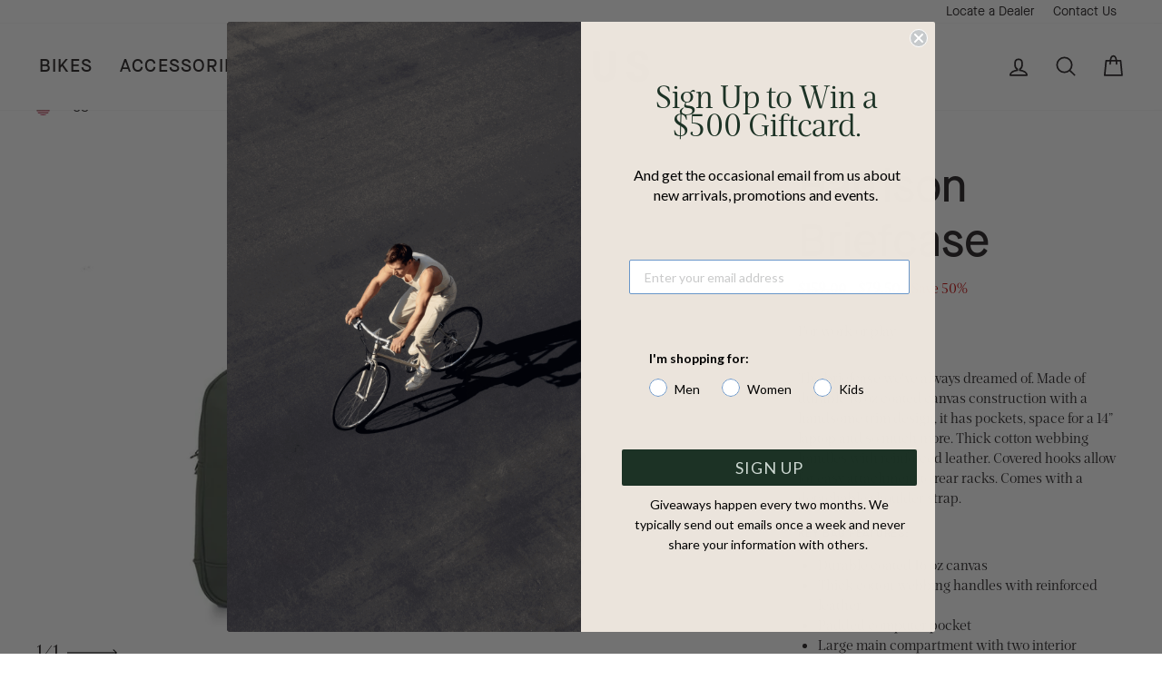

--- FILE ---
content_type: text/html; charset=utf-8
request_url: https://linusbikes.com/collections/all-accessories/products/the-harrison-briefcase
body_size: 52834
content:















<!doctype html>
<html class="no-js" lang="en" dir="ltr">
  <head>
  <meta name="google-site-verification" content="FhtjHWv8K6Fe0mbXlbqtoWxBPvfd5M5LGA8lGjstcVo" />
    <meta name="facebook-domain-verification" content="75ayo1m8d00k9ejrv0n4golecye2yz">
    <script src="//ajax.googleapis.com/ajax/libs/jquery/1.11.0/jquery.min.js" type="text/javascript"></script>

    <!-- Google Tag Manager -->
    
      <script>(function(w,d,s,l,i){w[l]=w[l]||[];w[l].push({'gtm.start':
        new Date().getTime(),event:'gtm.js'});var f=d.getElementsByTagName(s)[0],
        j=d.createElement(s),dl=l!='dataLayer'?'&l='+l:'';j.async=true;j.src=
        'https://www.googletagmanager.com/gtm.js?id='+i+dl;f.parentNode.insertBefore(j,f);
      })(window,document,'script','dataLayer','GTM-KDWVCP5');</script>
    
    <!-- End Google Tag Manager -->
    <!-- Global site tag (gtag.js) - Google Analytics -->
    <script async src="https://www.googletagmanager.com/gtag/js?id=G-9MH1EX23NK"></script>
    <script>
      window.dataLayer = window.dataLayer || [];
      function gtag() {
        dataLayer.push(arguments);
      }
      gtag('js', new Date());

      gtag('config', 'G-9MH1EX23NK');
    </script>

    <meta charset="utf-8">
    <meta http-equiv="X-UA-Compatible" content="IE=edge,chrome=1">
    <meta name="viewport" content="width=device-width,initial-scale=1">
    <meta name="theme-color" content="#1c3225">
    <meta name="google-site-verification" content="IWxjxio9-O4l8RFxxXfrCb8cjwjJmow-oWrgHUjt85A">
    <link rel="canonical" href="https://www.linusbike.com/products/the-harrison-briefcase">
    <link rel="preconnect" href="https://cdn.shopify.com">
    <link rel="preconnect" href="https://fonts.shopifycdn.com">
    <link rel="preconnect" href="https://cdnjs.cloudflare.com">
    <link rel="dns-prefetch" href="https://productreviews.shopifycdn.com">
    <link rel="dns-prefetch" href="https://ajax.googleapis.com">
    <link rel="dns-prefetch" href="https://maps.googleapis.com">
    <link rel="dns-prefetch" href="https://maps.gstatic.com">
    <link rel="dns-prefetch" href="https://cdnjs.cloudflare.com"><link rel="shortcut icon" href="//linusbikes.com/cdn/shop/files/Favicon_c7322649-6a31-45df-b1f5-6196c1d6fe39_32x32.png?v=1751054678" type="image/png"><title>Harrison Briefcase
&ndash; Linus
</title>
<meta name="description" content="The briefcase we&#39;ve always dreamed of. Made of durable 16 oz coated canvas construction with a handsome trim design, it has pockets, space for a 14” laptop and so much more. Thick cotton webbing handles with reinforced leather. Covered hooks allow for easy attachment to rear racks. Comes with a detachable shoulder stra"><meta property="og:site_name" content="Linus">
  <meta property="og:url" content="https://www.linusbike.com/products/the-harrison-briefcase">
  <meta property="og:title" content="Harrison Briefcase">
  <meta property="og:type" content="product">
  <meta property="og:description" content="The briefcase we&#39;ve always dreamed of. Made of durable 16 oz coated canvas construction with a handsome trim design, it has pockets, space for a 14” laptop and so much more. Thick cotton webbing handles with reinforced leather. Covered hooks allow for easy attachment to rear racks. Comes with a detachable shoulder stra"><meta property="og:image" content="http://linusbikes.com/cdn/shop/products/Harrison_Briefcase_Black.jpg?v=1559233918">
    <meta property="og:image:secure_url" content="https://linusbikes.com/cdn/shop/products/Harrison_Briefcase_Black.jpg?v=1559233918">
    <meta property="og:image:width" content="1000">
    <meta property="og:image:height" content="667"><meta name="twitter:site" content="@linusbike">
  <meta name="twitter:card" content="summary_large_image">
  <meta name="twitter:title" content="Harrison Briefcase">
  <meta name="twitter:description" content="The briefcase we&#39;ve always dreamed of. Made of durable 16 oz coated canvas construction with a handsome trim design, it has pockets, space for a 14” laptop and so much more. Thick cotton webbing handles with reinforced leather. Covered hooks allow for easy attachment to rear racks. Comes with a detachable shoulder stra">
<style data-shopify>@font-face {
  font-family: Figtree;
  font-weight: 600;
  font-style: normal;
  font-display: swap;
  src: url("//linusbikes.com/cdn/fonts/figtree/figtree_n6.9d1ea52bb49a0a86cfd1b0383d00f83d3fcc14de.woff2") format("woff2"),
       url("//linusbikes.com/cdn/fonts/figtree/figtree_n6.f0fcdea525a0e47b2ae4ab645832a8e8a96d31d3.woff") format("woff");
}

  @font-face {
  font-family: "Open Sans";
  font-weight: 400;
  font-style: normal;
  font-display: swap;
  src: url("//linusbikes.com/cdn/fonts/open_sans/opensans_n4.c32e4d4eca5273f6d4ee95ddf54b5bbb75fc9b61.woff2") format("woff2"),
       url("//linusbikes.com/cdn/fonts/open_sans/opensans_n4.5f3406f8d94162b37bfa232b486ac93ee892406d.woff") format("woff");
}


  @font-face {
  font-family: "Open Sans";
  font-weight: 600;
  font-style: normal;
  font-display: swap;
  src: url("//linusbikes.com/cdn/fonts/open_sans/opensans_n6.15aeff3c913c3fe570c19cdfeed14ce10d09fb08.woff2") format("woff2"),
       url("//linusbikes.com/cdn/fonts/open_sans/opensans_n6.14bef14c75f8837a87f70ce22013cb146ee3e9f3.woff") format("woff");
}

  @font-face {
  font-family: "Open Sans";
  font-weight: 400;
  font-style: italic;
  font-display: swap;
  src: url("//linusbikes.com/cdn/fonts/open_sans/opensans_i4.6f1d45f7a46916cc95c694aab32ecbf7509cbf33.woff2") format("woff2"),
       url("//linusbikes.com/cdn/fonts/open_sans/opensans_i4.4efaa52d5a57aa9a57c1556cc2b7465d18839daa.woff") format("woff");
}

  @font-face {
  font-family: "Open Sans";
  font-weight: 600;
  font-style: italic;
  font-display: swap;
  src: url("//linusbikes.com/cdn/fonts/open_sans/opensans_i6.828bbc1b99433eacd7d50c9f0c1bfe16f27b89a3.woff2") format("woff2"),
       url("//linusbikes.com/cdn/fonts/open_sans/opensans_i6.a79e1402e2bbd56b8069014f43ff9c422c30d057.woff") format("woff");
}

</style><link
      rel="stylesheet"
      href="https://cdn.jsdelivr.net/combine/npm/@glidejs/glide@3.4.1/dist/css/glide.core.min.css,npm/@glidejs/glide@3.4.1/dist/css/glide.theme.min.css"
    >
    <link href="//linusbikes.com/cdn/shop/t/116/assets/theme.css?v=74829342750882461001764183980" rel="stylesheet" type="text/css" media="all" />
    <link href="//linusbikes.com/cdn/shop/t/116/assets/custom.css?v=8240794338818683561764184161" rel="stylesheet" type="text/css" media="all" />
    <link href="//linusbikes.com/cdn/shop/t/116/assets/custom.min.css?v=62583183355164696451764183949" rel="stylesheet" type="text/css" media="all" />
    <link href="//linusbikes.com/cdn/shop/t/116/assets/fancybox.min.css?v=19278034316635137701764183950" rel="stylesheet" type="text/css" media="all" />
    <link href="//linusbikes.com/cdn/shop/t/116/assets/custom-fonts.css?v=55478648806470738281764183980" rel="stylesheet" type="text/css" media="all" />
<style data-shopify>:root {
    --typeHeaderPrimary: Figtree;
    --typeHeaderFallback: sans-serif;
    --typeHeaderSize: 36px;
    --typeHeaderWeight: 600;
    --typeHeaderLineHeight: 1;
    --typeHeaderSpacing: 0.1em;

    --typeBasePrimary:"Open Sans";
    --typeBaseFallback:sans-serif;
    --typeBaseSize: 16px;
    --typeBaseWeight: 400;
    --typeBaseSpacing: 0.075em;
    --typeBaseLineHeight: 1.4;

    --typeCollectionTitle: 20px;

    --iconWeight: 4px;
    --iconLinecaps: round;

    
      --buttonRadius: 0px;
    

    --colorGridOverlayOpacity: 0.2;
  }

  .placeholder-content {
    background-image: linear-gradient(100deg, #ffffff 40%, #f7f7f7 63%, #ffffff 79%);
  }</style><link rel="preconnect" href="https://fonts.googleapis.com">
    <link rel="preconnect" href="https://fonts.gstatic.com" crossorigin>
    <link
      href="https://fonts.googleapis.com/css2?family=Unna:ital,wght@0,400;0,700;1,400;1,700&display=swap"
      rel="stylesheet"
    >

    <script>
      document.documentElement.className = document.documentElement.className.replace('no-js', 'js');

      window.theme = window.theme || {};
      theme.routes = {
        home: "/",
        cart: "/cart.js",
        cartPage: "/cart",
        cartAdd: "/cart/add.js",
        cartChange: "/cart/change.js",
        search: "/search"
      };
      theme.strings = {
        soldOut: "Sold Out",
        unavailable: "Unavailable",
        inStockLabel: "In stock, ready to ship",
        stockLabel: "Low stock - [count] items left",
        willNotShipUntil: "Ready to ship [date]",
        willBeInStockAfter: "Back in stock [date]",
        waitingForStock: "Inventory on the way",
        savePrice: "Save [saved_amount]",
        cartEmpty: "Your cart is currently empty.",
        cartTermsConfirmation: "You must agree with the terms and conditions of sales to check out",
        searchCollections: "Collections:",
        searchPages: "Pages:",
        searchArticles: "Articles:"
      };
      theme.settings = {
        dynamicVariantsEnable: true,
        dynamicVariantType: "button",
        cartType: "drawer",
        isCustomerTemplate: false,
        moneyFormat: "${{amount}}",
        saveType: "percent",
        productImageSize: "natural",
        productImageCover: false,
        recentlyViewedEnabled: false,
        predictiveSearch: true,
        predictiveSearchType: "product,article,page,collection",
        inventoryThreshold: 20,
        quickView: true,
        themeName: 'Impulse',
        themeVersion: "5.5.0"
      };
    </script>

    
  <script>window.performance && window.performance.mark && window.performance.mark('shopify.content_for_header.start');</script><meta name="google-site-verification" content="IWxjxio9-O4l8RFxxXfrCb8cjwjJmow-oWrgHUjt85A">
<meta name="facebook-domain-verification" content="5kooxrb1c62nwkbvf1z5cxygt4kspr">
<meta name="facebook-domain-verification" content="cph5eoo1evpf25jcedknfwzo2ajdsf">
<meta name="facebook-domain-verification" content="sjfxe9rc8z75n2sh3775waf2q90izk">
<meta name="facebook-domain-verification" content="75ayo1m8d00k9ejrv0n4golecye2yz">
<meta id="shopify-digital-wallet" name="shopify-digital-wallet" content="/499332/digital_wallets/dialog">
<meta name="shopify-checkout-api-token" content="8640edfdc2e097000642a72a6ac68bd6">
<link rel="alternate" type="application/json+oembed" href="https://www.linusbike.com/products/the-harrison-briefcase.oembed">
<script async="async" src="/checkouts/internal/preloads.js?locale=en-US"></script>
<link rel="preconnect" href="https://shop.app" crossorigin="anonymous">
<script async="async" src="https://shop.app/checkouts/internal/preloads.js?locale=en-US&shop_id=499332" crossorigin="anonymous"></script>
<script id="apple-pay-shop-capabilities" type="application/json">{"shopId":499332,"countryCode":"US","currencyCode":"USD","merchantCapabilities":["supports3DS"],"merchantId":"gid:\/\/shopify\/Shop\/499332","merchantName":"Linus","requiredBillingContactFields":["postalAddress","email","phone"],"requiredShippingContactFields":["postalAddress","email","phone"],"shippingType":"shipping","supportedNetworks":["visa","masterCard","amex","discover","elo","jcb"],"total":{"type":"pending","label":"Linus","amount":"1.00"},"shopifyPaymentsEnabled":true,"supportsSubscriptions":true}</script>
<script id="shopify-features" type="application/json">{"accessToken":"8640edfdc2e097000642a72a6ac68bd6","betas":["rich-media-storefront-analytics"],"domain":"linusbikes.com","predictiveSearch":true,"shopId":499332,"locale":"en"}</script>
<script>var Shopify = Shopify || {};
Shopify.shop = "linusbike.myshopify.com";
Shopify.locale = "en";
Shopify.currency = {"active":"USD","rate":"1.0"};
Shopify.country = "US";
Shopify.theme = {"name":"[DEV] Fix variant btns on PDP | v5.4.0","id":143137734698,"schema_name":"Impulse","schema_version":"5.5.0","theme_store_id":null,"role":"main"};
Shopify.theme.handle = "null";
Shopify.theme.style = {"id":null,"handle":null};
Shopify.cdnHost = "linusbikes.com/cdn";
Shopify.routes = Shopify.routes || {};
Shopify.routes.root = "/";</script>
<script type="module">!function(o){(o.Shopify=o.Shopify||{}).modules=!0}(window);</script>
<script>!function(o){function n(){var o=[];function n(){o.push(Array.prototype.slice.apply(arguments))}return n.q=o,n}var t=o.Shopify=o.Shopify||{};t.loadFeatures=n(),t.autoloadFeatures=n()}(window);</script>
<script>
  window.ShopifyPay = window.ShopifyPay || {};
  window.ShopifyPay.apiHost = "shop.app\/pay";
  window.ShopifyPay.redirectState = null;
</script>
<script id="shop-js-analytics" type="application/json">{"pageType":"product"}</script>
<script defer="defer" async type="module" src="//linusbikes.com/cdn/shopifycloud/shop-js/modules/v2/client.init-shop-cart-sync_BT-GjEfc.en.esm.js"></script>
<script defer="defer" async type="module" src="//linusbikes.com/cdn/shopifycloud/shop-js/modules/v2/chunk.common_D58fp_Oc.esm.js"></script>
<script defer="defer" async type="module" src="//linusbikes.com/cdn/shopifycloud/shop-js/modules/v2/chunk.modal_xMitdFEc.esm.js"></script>
<script type="module">
  await import("//linusbikes.com/cdn/shopifycloud/shop-js/modules/v2/client.init-shop-cart-sync_BT-GjEfc.en.esm.js");
await import("//linusbikes.com/cdn/shopifycloud/shop-js/modules/v2/chunk.common_D58fp_Oc.esm.js");
await import("//linusbikes.com/cdn/shopifycloud/shop-js/modules/v2/chunk.modal_xMitdFEc.esm.js");

  window.Shopify.SignInWithShop?.initShopCartSync?.({"fedCMEnabled":true,"windoidEnabled":true});

</script>
<script>
  window.Shopify = window.Shopify || {};
  if (!window.Shopify.featureAssets) window.Shopify.featureAssets = {};
  window.Shopify.featureAssets['shop-js'] = {"shop-cart-sync":["modules/v2/client.shop-cart-sync_DZOKe7Ll.en.esm.js","modules/v2/chunk.common_D58fp_Oc.esm.js","modules/v2/chunk.modal_xMitdFEc.esm.js"],"init-fed-cm":["modules/v2/client.init-fed-cm_B6oLuCjv.en.esm.js","modules/v2/chunk.common_D58fp_Oc.esm.js","modules/v2/chunk.modal_xMitdFEc.esm.js"],"shop-cash-offers":["modules/v2/client.shop-cash-offers_D2sdYoxE.en.esm.js","modules/v2/chunk.common_D58fp_Oc.esm.js","modules/v2/chunk.modal_xMitdFEc.esm.js"],"shop-login-button":["modules/v2/client.shop-login-button_QeVjl5Y3.en.esm.js","modules/v2/chunk.common_D58fp_Oc.esm.js","modules/v2/chunk.modal_xMitdFEc.esm.js"],"pay-button":["modules/v2/client.pay-button_DXTOsIq6.en.esm.js","modules/v2/chunk.common_D58fp_Oc.esm.js","modules/v2/chunk.modal_xMitdFEc.esm.js"],"shop-button":["modules/v2/client.shop-button_DQZHx9pm.en.esm.js","modules/v2/chunk.common_D58fp_Oc.esm.js","modules/v2/chunk.modal_xMitdFEc.esm.js"],"avatar":["modules/v2/client.avatar_BTnouDA3.en.esm.js"],"init-windoid":["modules/v2/client.init-windoid_CR1B-cfM.en.esm.js","modules/v2/chunk.common_D58fp_Oc.esm.js","modules/v2/chunk.modal_xMitdFEc.esm.js"],"init-shop-for-new-customer-accounts":["modules/v2/client.init-shop-for-new-customer-accounts_C_vY_xzh.en.esm.js","modules/v2/client.shop-login-button_QeVjl5Y3.en.esm.js","modules/v2/chunk.common_D58fp_Oc.esm.js","modules/v2/chunk.modal_xMitdFEc.esm.js"],"init-shop-email-lookup-coordinator":["modules/v2/client.init-shop-email-lookup-coordinator_BI7n9ZSv.en.esm.js","modules/v2/chunk.common_D58fp_Oc.esm.js","modules/v2/chunk.modal_xMitdFEc.esm.js"],"init-shop-cart-sync":["modules/v2/client.init-shop-cart-sync_BT-GjEfc.en.esm.js","modules/v2/chunk.common_D58fp_Oc.esm.js","modules/v2/chunk.modal_xMitdFEc.esm.js"],"shop-toast-manager":["modules/v2/client.shop-toast-manager_DiYdP3xc.en.esm.js","modules/v2/chunk.common_D58fp_Oc.esm.js","modules/v2/chunk.modal_xMitdFEc.esm.js"],"init-customer-accounts":["modules/v2/client.init-customer-accounts_D9ZNqS-Q.en.esm.js","modules/v2/client.shop-login-button_QeVjl5Y3.en.esm.js","modules/v2/chunk.common_D58fp_Oc.esm.js","modules/v2/chunk.modal_xMitdFEc.esm.js"],"init-customer-accounts-sign-up":["modules/v2/client.init-customer-accounts-sign-up_iGw4briv.en.esm.js","modules/v2/client.shop-login-button_QeVjl5Y3.en.esm.js","modules/v2/chunk.common_D58fp_Oc.esm.js","modules/v2/chunk.modal_xMitdFEc.esm.js"],"shop-follow-button":["modules/v2/client.shop-follow-button_CqMgW2wH.en.esm.js","modules/v2/chunk.common_D58fp_Oc.esm.js","modules/v2/chunk.modal_xMitdFEc.esm.js"],"checkout-modal":["modules/v2/client.checkout-modal_xHeaAweL.en.esm.js","modules/v2/chunk.common_D58fp_Oc.esm.js","modules/v2/chunk.modal_xMitdFEc.esm.js"],"shop-login":["modules/v2/client.shop-login_D91U-Q7h.en.esm.js","modules/v2/chunk.common_D58fp_Oc.esm.js","modules/v2/chunk.modal_xMitdFEc.esm.js"],"lead-capture":["modules/v2/client.lead-capture_BJmE1dJe.en.esm.js","modules/v2/chunk.common_D58fp_Oc.esm.js","modules/v2/chunk.modal_xMitdFEc.esm.js"],"payment-terms":["modules/v2/client.payment-terms_Ci9AEqFq.en.esm.js","modules/v2/chunk.common_D58fp_Oc.esm.js","modules/v2/chunk.modal_xMitdFEc.esm.js"]};
</script>
<script>(function() {
  var isLoaded = false;
  function asyncLoad() {
    if (isLoaded) return;
    isLoaded = true;
    var urls = ["https:\/\/formbuilder.hulkapps.com\/skeletopapp.js?shop=linusbike.myshopify.com","https:\/\/na.shgcdn3.com\/collector.js?shop=linusbike.myshopify.com","https:\/\/static.shareasale.com\/json\/shopify\/deduplication.js?shop=linusbike.myshopify.com","https:\/\/static.shareasale.com\/json\/shopify\/shareasale-tracking.js?sasmid=122308\u0026ssmtid=19038\u0026scid=null\u0026xtm=null\u0026xtv=null\u0026cd=false\u0026shop=linusbike.myshopify.com","https:\/\/sfdr.co\/sfdr.js?sid=43690\u0026shop=linusbike.myshopify.com","https:\/\/sfdr.co\/sfdr.js?sid=43762\u0026shop=linusbike.myshopify.com","https:\/\/config.gorgias.chat\/bundle-loader\/01GYCBZZFRQJBN9YFCW0955X66?source=shopify1click\u0026shop=linusbike.myshopify.com","https:\/\/cdn.nfcube.com\/instafeed-e6a744b49b9541ef44d4b8bd5c18e646.js?shop=linusbike.myshopify.com","https:\/\/cdn.rebuyengine.com\/onsite\/js\/rebuy.js?shop=linusbike.myshopify.com","https:\/\/shopify-extension.getredo.com\/main.js?widget_id=ignwr777b9fg1by\u0026shop=linusbike.myshopify.com","https:\/\/cdn.9gtb.com\/loader.js?g_cvt_id=5e68a3c2-f08d-4dd2-b671-19d098c91546\u0026shop=linusbike.myshopify.com"];
    for (var i = 0; i < urls.length; i++) {
      var s = document.createElement('script');
      s.type = 'text/javascript';
      s.async = true;
      s.src = urls[i];
      var x = document.getElementsByTagName('script')[0];
      x.parentNode.insertBefore(s, x);
    }
  };
  if(window.attachEvent) {
    window.attachEvent('onload', asyncLoad);
  } else {
    window.addEventListener('load', asyncLoad, false);
  }
})();</script>
<script id="__st">var __st={"a":499332,"offset":-28800,"reqid":"d45c417b-5b52-43ef-a69f-5fe2f12980eb-1769045770","pageurl":"linusbikes.com\/collections\/all-accessories\/products\/the-harrison-briefcase","u":"633a15d7cb10","p":"product","rtyp":"product","rid":4627817604};</script>
<script>window.ShopifyPaypalV4VisibilityTracking = true;</script>
<script id="captcha-bootstrap">!function(){'use strict';const t='contact',e='account',n='new_comment',o=[[t,t],['blogs',n],['comments',n],[t,'customer']],c=[[e,'customer_login'],[e,'guest_login'],[e,'recover_customer_password'],[e,'create_customer']],r=t=>t.map((([t,e])=>`form[action*='/${t}']:not([data-nocaptcha='true']) input[name='form_type'][value='${e}']`)).join(','),a=t=>()=>t?[...document.querySelectorAll(t)].map((t=>t.form)):[];function s(){const t=[...o],e=r(t);return a(e)}const i='password',u='form_key',d=['recaptcha-v3-token','g-recaptcha-response','h-captcha-response',i],f=()=>{try{return window.sessionStorage}catch{return}},m='__shopify_v',_=t=>t.elements[u];function p(t,e,n=!1){try{const o=window.sessionStorage,c=JSON.parse(o.getItem(e)),{data:r}=function(t){const{data:e,action:n}=t;return t[m]||n?{data:e,action:n}:{data:t,action:n}}(c);for(const[e,n]of Object.entries(r))t.elements[e]&&(t.elements[e].value=n);n&&o.removeItem(e)}catch(o){console.error('form repopulation failed',{error:o})}}const l='form_type',E='cptcha';function T(t){t.dataset[E]=!0}const w=window,h=w.document,L='Shopify',v='ce_forms',y='captcha';let A=!1;((t,e)=>{const n=(g='f06e6c50-85a8-45c8-87d0-21a2b65856fe',I='https://cdn.shopify.com/shopifycloud/storefront-forms-hcaptcha/ce_storefront_forms_captcha_hcaptcha.v1.5.2.iife.js',D={infoText:'Protected by hCaptcha',privacyText:'Privacy',termsText:'Terms'},(t,e,n)=>{const o=w[L][v],c=o.bindForm;if(c)return c(t,g,e,D).then(n);var r;o.q.push([[t,g,e,D],n]),r=I,A||(h.body.append(Object.assign(h.createElement('script'),{id:'captcha-provider',async:!0,src:r})),A=!0)});var g,I,D;w[L]=w[L]||{},w[L][v]=w[L][v]||{},w[L][v].q=[],w[L][y]=w[L][y]||{},w[L][y].protect=function(t,e){n(t,void 0,e),T(t)},Object.freeze(w[L][y]),function(t,e,n,w,h,L){const[v,y,A,g]=function(t,e,n){const i=e?o:[],u=t?c:[],d=[...i,...u],f=r(d),m=r(i),_=r(d.filter((([t,e])=>n.includes(e))));return[a(f),a(m),a(_),s()]}(w,h,L),I=t=>{const e=t.target;return e instanceof HTMLFormElement?e:e&&e.form},D=t=>v().includes(t);t.addEventListener('submit',(t=>{const e=I(t);if(!e)return;const n=D(e)&&!e.dataset.hcaptchaBound&&!e.dataset.recaptchaBound,o=_(e),c=g().includes(e)&&(!o||!o.value);(n||c)&&t.preventDefault(),c&&!n&&(function(t){try{if(!f())return;!function(t){const e=f();if(!e)return;const n=_(t);if(!n)return;const o=n.value;o&&e.removeItem(o)}(t);const e=Array.from(Array(32),(()=>Math.random().toString(36)[2])).join('');!function(t,e){_(t)||t.append(Object.assign(document.createElement('input'),{type:'hidden',name:u})),t.elements[u].value=e}(t,e),function(t,e){const n=f();if(!n)return;const o=[...t.querySelectorAll(`input[type='${i}']`)].map((({name:t})=>t)),c=[...d,...o],r={};for(const[a,s]of new FormData(t).entries())c.includes(a)||(r[a]=s);n.setItem(e,JSON.stringify({[m]:1,action:t.action,data:r}))}(t,e)}catch(e){console.error('failed to persist form',e)}}(e),e.submit())}));const S=(t,e)=>{t&&!t.dataset[E]&&(n(t,e.some((e=>e===t))),T(t))};for(const o of['focusin','change'])t.addEventListener(o,(t=>{const e=I(t);D(e)&&S(e,y())}));const B=e.get('form_key'),M=e.get(l),P=B&&M;t.addEventListener('DOMContentLoaded',(()=>{const t=y();if(P)for(const e of t)e.elements[l].value===M&&p(e,B);[...new Set([...A(),...v().filter((t=>'true'===t.dataset.shopifyCaptcha))])].forEach((e=>S(e,t)))}))}(h,new URLSearchParams(w.location.search),n,t,e,['guest_login'])})(!0,!0)}();</script>
<script integrity="sha256-4kQ18oKyAcykRKYeNunJcIwy7WH5gtpwJnB7kiuLZ1E=" data-source-attribution="shopify.loadfeatures" defer="defer" src="//linusbikes.com/cdn/shopifycloud/storefront/assets/storefront/load_feature-a0a9edcb.js" crossorigin="anonymous"></script>
<script crossorigin="anonymous" defer="defer" src="//linusbikes.com/cdn/shopifycloud/storefront/assets/shopify_pay/storefront-65b4c6d7.js?v=20250812"></script>
<script data-source-attribution="shopify.dynamic_checkout.dynamic.init">var Shopify=Shopify||{};Shopify.PaymentButton=Shopify.PaymentButton||{isStorefrontPortableWallets:!0,init:function(){window.Shopify.PaymentButton.init=function(){};var t=document.createElement("script");t.src="https://linusbikes.com/cdn/shopifycloud/portable-wallets/latest/portable-wallets.en.js",t.type="module",document.head.appendChild(t)}};
</script>
<script data-source-attribution="shopify.dynamic_checkout.buyer_consent">
  function portableWalletsHideBuyerConsent(e){var t=document.getElementById("shopify-buyer-consent"),n=document.getElementById("shopify-subscription-policy-button");t&&n&&(t.classList.add("hidden"),t.setAttribute("aria-hidden","true"),n.removeEventListener("click",e))}function portableWalletsShowBuyerConsent(e){var t=document.getElementById("shopify-buyer-consent"),n=document.getElementById("shopify-subscription-policy-button");t&&n&&(t.classList.remove("hidden"),t.removeAttribute("aria-hidden"),n.addEventListener("click",e))}window.Shopify?.PaymentButton&&(window.Shopify.PaymentButton.hideBuyerConsent=portableWalletsHideBuyerConsent,window.Shopify.PaymentButton.showBuyerConsent=portableWalletsShowBuyerConsent);
</script>
<script data-source-attribution="shopify.dynamic_checkout.cart.bootstrap">document.addEventListener("DOMContentLoaded",(function(){function t(){return document.querySelector("shopify-accelerated-checkout-cart, shopify-accelerated-checkout")}if(t())Shopify.PaymentButton.init();else{new MutationObserver((function(e,n){t()&&(Shopify.PaymentButton.init(),n.disconnect())})).observe(document.body,{childList:!0,subtree:!0})}}));
</script>
<link id="shopify-accelerated-checkout-styles" rel="stylesheet" media="screen" href="https://linusbikes.com/cdn/shopifycloud/portable-wallets/latest/accelerated-checkout-backwards-compat.css" crossorigin="anonymous">
<style id="shopify-accelerated-checkout-cart">
        #shopify-buyer-consent {
  margin-top: 1em;
  display: inline-block;
  width: 100%;
}

#shopify-buyer-consent.hidden {
  display: none;
}

#shopify-subscription-policy-button {
  background: none;
  border: none;
  padding: 0;
  text-decoration: underline;
  font-size: inherit;
  cursor: pointer;
}

#shopify-subscription-policy-button::before {
  box-shadow: none;
}

      </style>

<script>window.performance && window.performance.mark && window.performance.mark('shopify.content_for_header.end');</script>
  





  <script type="text/javascript">
    
      window.__shgMoneyFormat = window.__shgMoneyFormat || {"USD":{"currency":"USD","currency_symbol":"$","currency_symbol_location":"left","decimal_places":2,"decimal_separator":".","thousands_separator":","}};
    
    window.__shgCurrentCurrencyCode = window.__shgCurrentCurrencyCode || {
      currency: "USD",
      currency_symbol: "$",
      decimal_separator: ".",
      thousands_separator: ",",
      decimal_places: 2,
      currency_symbol_location: "left"
    };
  </script>




<script>window.BOLD = window.BOLD || {};
    window.BOLD.common = window.BOLD.common || {};
    window.BOLD.common.Shopify = window.BOLD.common.Shopify || {};
    window.BOLD.common.Shopify.shop = {
      domain: 'www.linusbike.com',
      permanent_domain: 'linusbike.myshopify.com',
      url: 'https://www.linusbike.com',
      secure_url: 'https://www.linusbike.com',
      money_format: "${{amount}}",
      currency: "USD"
    };
    window.BOLD.common.Shopify.customer = {
      id: null,
      tags: null,
    };
    window.BOLD.common.Shopify.cart = {"note":null,"attributes":{},"original_total_price":0,"total_price":0,"total_discount":0,"total_weight":0.0,"item_count":0,"items":[],"requires_shipping":false,"currency":"USD","items_subtotal_price":0,"cart_level_discount_applications":[],"checkout_charge_amount":0};
    window.BOLD.common.template = 'product';window.BOLD.common.Shopify.formatMoney = function(money, format) {
        function n(t, e) {
            return "undefined" == typeof t ? e : t
        }
        function r(t, e, r, i) {
            if (e = n(e, 2),
                r = n(r, ","),
                i = n(i, "."),
            isNaN(t) || null == t)
                return 0;
            t = (t / 100).toFixed(e);
            var o = t.split(".")
                , a = o[0].replace(/(\d)(?=(\d\d\d)+(?!\d))/g, "$1" + r)
                , s = o[1] ? i + o[1] : "";
            return a + s
        }
        "string" == typeof money && (money = money.replace(".", ""));
        var i = ""
            , o = /\{\{\s*(\w+)\s*\}\}/
            , a = format || window.BOLD.common.Shopify.shop.money_format || window.Shopify.money_format || "$ {{ amount }}";
        switch (a.match(o)[1]) {
            case "amount":
                i = r(money, 2, ",", ".");
                break;
            case "amount_no_decimals":
                i = r(money, 0, ",", ".");
                break;
            case "amount_with_comma_separator":
                i = r(money, 2, ".", ",");
                break;
            case "amount_no_decimals_with_comma_separator":
                i = r(money, 0, ".", ",");
                break;
            case "amount_with_space_separator":
                i = r(money, 2, " ", ",");
                break;
            case "amount_no_decimals_with_space_separator":
                i = r(money, 0, " ", ",");
                break;
            case "amount_with_apostrophe_separator":
                i = r(money, 2, "'", ".");
                break;
        }
        return a.replace(o, i);
    };
    window.BOLD.common.Shopify.saveProduct = function (handle, product) {
      if (typeof handle === 'string' && typeof window.BOLD.common.Shopify.products[handle] === 'undefined') {
        if (typeof product === 'number') {
          window.BOLD.common.Shopify.handles[product] = handle;
          product = { id: product };
        }
        window.BOLD.common.Shopify.products[handle] = product;
      }
    };
    window.BOLD.common.Shopify.saveVariant = function (variant_id, variant) {
      if (typeof variant_id === 'number' && typeof window.BOLD.common.Shopify.variants[variant_id] === 'undefined') {
        window.BOLD.common.Shopify.variants[variant_id] = variant;
      }
    };window.BOLD.common.Shopify.products = window.BOLD.common.Shopify.products || {};
    window.BOLD.common.Shopify.variants = window.BOLD.common.Shopify.variants || {};
    window.BOLD.common.Shopify.handles = window.BOLD.common.Shopify.handles || {};window.BOLD.common.Shopify.handle = "the-harrison-briefcase"
window.BOLD.common.Shopify.saveProduct("the-harrison-briefcase", 4627817604);window.BOLD.common.Shopify.saveVariant(16924246596, { product_id: 4627817604, product_handle: "the-harrison-briefcase", price: 7950, group_id: '', csp_metafield: {}});window.BOLD.common.Shopify.saveVariant(7262793728033, { product_id: 4627817604, product_handle: "the-harrison-briefcase", price: 7950, group_id: '', csp_metafield: {}});window.BOLD.common.Shopify.saveVariant(16924246660, { product_id: 4627817604, product_handle: "the-harrison-briefcase", price: 7950, group_id: '', csp_metafield: {}});window.BOLD.apps_installed = {"Product Upsell":3} || {};window.BOLD.common.Shopify.saveProduct("the-linus-pouch-bike-bag", 4627870660);window.BOLD.common.Shopify.saveVariant(16924343492, { product_id: 4627870660, product_handle: "the-linus-pouch-bike-bag", price: 3900, group_id: '', csp_metafield: {}});window.BOLD.common.Shopify.saveVariant(7262804148257, { product_id: 4627870660, product_handle: "the-linus-pouch-bike-bag", price: 3900, group_id: '', csp_metafield: {}});window.BOLD.common.Shopify.saveVariant(16924343620, { product_id: 4627870660, product_handle: "the-linus-pouch-bike-bag", price: 3900, group_id: '', csp_metafield: {}});window.BOLD.common.Shopify.saveVariant(40230399508522, { product_id: 4627870660, product_handle: "the-linus-pouch-bike-bag", price: 3900, group_id: '', csp_metafield: {}});window.BOLD.common.Shopify.saveProduct("linus-lil-helmet", 4679384465450);window.BOLD.common.Shopify.saveVariant(41875279085610, { product_id: 4679384465450, product_handle: "linus-lil-helmet", price: 5900, group_id: '', csp_metafield: {}});window.BOLD.common.Shopify.saveVariant(41875277938730, { product_id: 4679384465450, product_handle: "linus-lil-helmet", price: 5900, group_id: '', csp_metafield: {}});window.BOLD.common.Shopify.saveVariant(39257501499434, { product_id: 4679384465450, product_handle: "linus-lil-helmet", price: 5900, group_id: '', csp_metafield: {}});window.BOLD.common.Shopify.saveVariant(39257501696042, { product_id: 4679384465450, product_handle: "linus-lil-helmet", price: 5900, group_id: '', csp_metafield: {}});window.BOLD.common.Shopify.saveVariant(41875276103722, { product_id: 4679384465450, product_handle: "linus-lil-helmet", price: 5900, group_id: '', csp_metafield: {}});window.BOLD.common.Shopify.saveVariant(41875274170410, { product_id: 4679384465450, product_handle: "linus-lil-helmet", price: 5900, group_id: '', csp_metafield: {}});window.BOLD.common.Shopify.saveVariant(41831716225066, { product_id: 4679384465450, product_handle: "linus-lil-helmet", price: 5900, group_id: '', csp_metafield: {}});window.BOLD.common.Shopify.saveVariant(41831717732394, { product_id: 4679384465450, product_handle: "linus-lil-helmet", price: 5900, group_id: '', csp_metafield: {}});window.BOLD.common.Shopify.saveVariant(41875271680042, { product_id: 4679384465450, product_handle: "linus-lil-helmet", price: 6900, group_id: '', csp_metafield: {}});window.BOLD.common.Shopify.saveVariant(41875266895914, { product_id: 4679384465450, product_handle: "linus-lil-helmet", price: 6900, group_id: '', csp_metafield: {}});window.BOLD.common.Shopify.saveVariant(41875290685482, { product_id: 4679384465450, product_handle: "linus-lil-helmet", price: 5900, group_id: '', csp_metafield: {}});window.BOLD.common.Shopify.saveVariant(41875288358954, { product_id: 4679384465450, product_handle: "linus-lil-helmet", price: 5900, group_id: '', csp_metafield: {}});window.BOLD.common.Shopify.saveVariant(39257501532202, { product_id: 4679384465450, product_handle: "linus-lil-helmet", price: 5900, group_id: '', csp_metafield: {}});window.BOLD.common.Shopify.saveVariant(39257501728810, { product_id: 4679384465450, product_handle: "linus-lil-helmet", price: 5900, group_id: '', csp_metafield: {}});window.BOLD.common.Shopify.saveVariant(39257501564970, { product_id: 4679384465450, product_handle: "linus-lil-helmet", price: 5900, group_id: '', csp_metafield: {}});window.BOLD.common.Shopify.saveVariant(39257501761578, { product_id: 4679384465450, product_handle: "linus-lil-helmet", price: 5900, group_id: '', csp_metafield: {}});window.BOLD.common.Shopify.saveVariant(39257501827114, { product_id: 4679384465450, product_handle: "linus-lil-helmet", price: 5900, group_id: '', csp_metafield: {}});window.BOLD.common.Shopify.saveProduct("the-sidestriker", 3488717701143);window.BOLD.common.Shopify.saveVariant(27884868206615, { product_id: 3488717701143, product_handle: "the-sidestriker", price: 2000, group_id: '', csp_metafield: {}});window.BOLD.common.Shopify.saveVariant(27884868173847, { product_id: 3488717701143, product_handle: "the-sidestriker", price: 2000, group_id: '', csp_metafield: {}});window.BOLD.common.Shopify.saveProduct("nowita-bag", 4491357061162);window.BOLD.common.Shopify.saveVariant(31688770682922, { product_id: 4491357061162, product_handle: "nowita-bag", price: 4900, group_id: '', csp_metafield: {}});window.BOLD.common.Shopify.saveProduct("the-sac", 4627881156);window.BOLD.common.Shopify.saveVariant(41856283443242, { product_id: 4627881156, product_handle: "the-sac", price: 7900, group_id: '', csp_metafield: {}});window.BOLD.common.Shopify.saveVariant(41856283607082, { product_id: 4627881156, product_handle: "the-sac", price: 7900, group_id: '', csp_metafield: {}});window.BOLD.common.Shopify.saveVariant(16924359620, { product_id: 4627881156, product_handle: "the-sac", price: 7900, group_id: '', csp_metafield: {}});window.BOLD.common.Shopify.saveVariant(41856283115562, { product_id: 4627881156, product_handle: "the-sac", price: 7900, group_id: '', csp_metafield: {}});window.BOLD.common.Shopify.saveVariant(40463525543978, { product_id: 4627881156, product_handle: "the-sac", price: 7900, group_id: '', csp_metafield: {}});window.BOLD.common.Shopify.saveVariant(40313503023146, { product_id: 4627881156, product_handle: "the-sac", price: 7900, group_id: '', csp_metafield: {}});window.BOLD.common.Shopify.saveVariant(16924359684, { product_id: 4627881156, product_handle: "the-sac", price: 7900, group_id: '', csp_metafield: {}});window.BOLD.common.Shopify.saveVariant(40219564736554, { product_id: 4627881156, product_handle: "the-sac", price: 7900, group_id: '', csp_metafield: {}});window.BOLD.common.Shopify.saveProduct("the-bolga-rear-basket", 4665864290346);window.BOLD.common.Shopify.saveVariant(32355711516714, { product_id: 4665864290346, product_handle: "the-bolga-rear-basket", price: 12900, group_id: '', csp_metafield: {}});window.BOLD.common.Shopify.saveVariant(32355712139306, { product_id: 4665864290346, product_handle: "the-bolga-rear-basket", price: 12900, group_id: '', csp_metafield: {}});window.BOLD.common.Shopify.saveVariant(40349097001002, { product_id: 4665864290346, product_handle: "the-bolga-rear-basket", price: 10320, group_id: '', csp_metafield: {}});window.BOLD.common.Shopify.saveProduct("the-farmers-basket-1", 4631155332);window.BOLD.common.Shopify.saveVariant(16955296196, { product_id: 4631155332, product_handle: "the-farmers-basket-1", price: 7900, group_id: '', csp_metafield: {}});window.BOLD.common.Shopify.saveVariant(41311777685546, { product_id: 4631155332, product_handle: "the-farmers-basket-1", price: 7900, group_id: '', csp_metafield: {}});window.BOLD.common.Shopify.saveVariant(41835999297578, { product_id: 4631155332, product_handle: "the-farmers-basket-1", price: 7900, group_id: '', csp_metafield: {}});window.BOLD.common.Shopify.saveVariant(39265933230122, { product_id: 4631155332, product_handle: "the-farmers-basket-1", price: 7900, group_id: '', csp_metafield: {}});window.BOLD.common.Shopify.saveProduct("farmers-basket-pet-cushion-washed-navy-1", 4630944196);window.BOLD.common.Shopify.saveVariant(16953352196, { product_id: 4630944196, product_handle: "farmers-basket-pet-cushion-washed-navy-1", price: 3000, group_id: '', csp_metafield: {}});window.BOLD.common.Shopify.saveProduct("the-linden-bag", 8758328136);window.BOLD.common.Shopify.saveVariant(41856284262442, { product_id: 8758328136, product_handle: "the-linden-bag", price: 8900, group_id: '', csp_metafield: {}});window.BOLD.common.Shopify.saveVariant(41856283836458, { product_id: 8758328136, product_handle: "the-linden-bag", price: 8900, group_id: '', csp_metafield: {}});window.BOLD.common.Shopify.saveVariant(41856284557354, { product_id: 8758328136, product_handle: "the-linden-bag", price: 8900, group_id: '', csp_metafield: {}});window.BOLD.common.Shopify.saveVariant(41856284098602, { product_id: 8758328136, product_handle: "the-linden-bag", price: 8900, group_id: '', csp_metafield: {}});window.BOLD.common.Shopify.saveVariant(40241591058474, { product_id: 8758328136, product_handle: "the-linden-bag", price: 8900, group_id: '', csp_metafield: {}});window.BOLD.common.Shopify.saveVariant(31047523848, { product_id: 8758328136, product_handle: "the-linden-bag", price: 8900, group_id: '', csp_metafield: {}});window.BOLD.common.Shopify.saveProduct("the-market-bag", 4627837188);window.BOLD.common.Shopify.saveVariant(16924288260, { product_id: 4627837188, product_handle: "the-market-bag", price: 16500, group_id: '', csp_metafield: {}});window.BOLD.common.Shopify.saveVariant(16924288388, { product_id: 4627837188, product_handle: "the-market-bag", price: 16500, group_id: '', csp_metafield: {}});window.BOLD.common.Shopify.saveVariant(7262802935841, { product_id: 4627837188, product_handle: "the-market-bag", price: 16500, group_id: '', csp_metafield: {}});window.BOLD.common.Shopify.saveVariant(40559598895146, { product_id: 4627837188, product_handle: "the-market-bag", price: 16500, group_id: '', csp_metafield: {}});window.BOLD.common.Shopify.saveProduct("loop-micro-mount", 7471084011562);window.BOLD.common.Shopify.saveVariant(42118831374378, { product_id: 7471084011562, product_handle: "loop-micro-mount", price: 4995, group_id: '', csp_metafield: {}});window.BOLD.common.Shopify.saveVariant(42118831407146, { product_id: 7471084011562, product_handle: "loop-micro-mount", price: 4995, group_id: '', csp_metafield: {}});window.BOLD.common.Shopify.saveProduct("linus-porteur-rack", 6935519625258);window.BOLD.common.Shopify.saveVariant(40545785937962, { product_id: 6935519625258, product_handle: "linus-porteur-rack", price: 8330, group_id: '', csp_metafield: {}});window.BOLD.common.Shopify.saveProduct("new-comfort-saddle-1", 7481166528554);window.BOLD.common.Shopify.saveVariant(42182630244394, { product_id: 7481166528554, product_handle: "new-comfort-saddle-1", price: 3900, group_id: '', csp_metafield: {}});window.BOLD.common.Shopify.saveProduct("linus-headlamp-2", 4588042948);window.BOLD.common.Shopify.saveVariant(16730941508, { product_id: 4588042948, product_handle: "linus-headlamp-2", price: 3500, group_id: '', csp_metafield: {}});window.BOLD.common.Shopify.saveVariant(16730941316, { product_id: 4588042948, product_handle: "linus-headlamp-2", price: 3500, group_id: '', csp_metafield: {}});window.BOLD.common.Shopify.saveProduct("linus-bell-ding-dong-1", 4588715460);window.BOLD.common.Shopify.saveVariant(16734289476, { product_id: 4588715460, product_handle: "linus-bell-ding-dong-1", price: 1080, group_id: '', csp_metafield: {}});window.BOLD.common.Shopify.saveVariant(16734289540, { product_id: 4588715460, product_handle: "linus-bell-ding-dong-1", price: 1080, group_id: '', csp_metafield: {}});window.BOLD.common.Shopify.saveVariant(16734289412, { product_id: 4588715460, product_handle: "linus-bell-ding-dong-1", price: 1080, group_id: '', csp_metafield: {}});window.BOLD.common.Shopify.saveProduct("lumo-light-battery-rear-1", 4588775876);window.BOLD.common.Shopify.saveVariant(16734618052, { product_id: 4588775876, product_handle: "lumo-light-battery-rear-1", price: 1150, group_id: '', csp_metafield: {}});window.BOLD.common.Shopify.saveProduct("lumo-light-battery-front-1", 4588775556);window.BOLD.common.Shopify.saveVariant(16734613636, { product_id: 4588775556, product_handle: "lumo-light-battery-front-1", price: 1150, group_id: '', csp_metafield: {}});window.BOLD.common.Shopify.saveProduct("the-harrison-briefcase", 4627817604);window.BOLD.common.Shopify.saveVariant(16924246596, { product_id: 4627817604, product_handle: "the-harrison-briefcase", price: 7950, group_id: '', csp_metafield: {}});window.BOLD.common.Shopify.saveVariant(7262793728033, { product_id: 4627817604, product_handle: "the-harrison-briefcase", price: 7950, group_id: '', csp_metafield: {}});window.BOLD.common.Shopify.saveVariant(16924246660, { product_id: 4627817604, product_handle: "the-harrison-briefcase", price: 7950, group_id: '', csp_metafield: {}});window.BOLD.common.Shopify.saveProduct("linus-leather-handgrips-2", 4588321476);window.BOLD.common.Shopify.saveVariant(16732089924, { product_id: 4588321476, product_handle: "linus-leather-handgrips-2", price: 1920, group_id: '', csp_metafield: {}});window.BOLD.common.Shopify.saveVariant(16732090052, { product_id: 4588321476, product_handle: "linus-leather-handgrips-2", price: 1920, group_id: '', csp_metafield: {}});window.BOLD.common.Shopify.saveVariant(16732089796, { product_id: 4588321476, product_handle: "linus-leather-handgrips-2", price: 1920, group_id: '', csp_metafield: {}});window.BOLD.common.Shopify.saveProduct("shimano-steps-battery-kbte8014g", 7352845533226);window.BOLD.common.Shopify.saveVariant(41749294710826, { product_id: 7352845533226, product_handle: "shimano-steps-battery-kbte8014g", price: 39900, group_id: '', csp_metafield: {}});window.BOLD.common.Shopify.saveProduct("shimano-steps-e6100-speed-sensor-ksmdue10", 7481188745258);window.BOLD.common.Shopify.saveVariant(42182720946218, { product_id: 7481188745258, product_handle: "shimano-steps-e6100-speed-sensor-ksmdue10", price: 2500, group_id: '', csp_metafield: {}});window.BOLD.common.Shopify.saveProduct("shimano-steps-e6100-cycle-computer-display-unit-only-ksce6100ch", 7481175375914);window.BOLD.common.Shopify.saveVariant(42182652985386, { product_id: 7481175375914, product_handle: "shimano-steps-e6100-cycle-computer-display-unit-only-ksce6100ch", price: 12000, group_id: '', csp_metafield: {}});window.BOLD.common.Shopify.saveProduct("shimano-steps-e6100-motor", 7481176752170);window.BOLD.common.Shopify.saveVariant(42182657179690, { product_id: 7481176752170, product_handle: "shimano-steps-e6100-motor", price: 49900, group_id: '', csp_metafield: {}});window.BOLD.common.Shopify.saveProduct("simano-steps-sw-e7000-l-left-hand-assist-switch-with-300mm-cable-kswe7000l300", 7481189466154);window.BOLD.common.Shopify.saveVariant(42182723403818, { product_id: 7481189466154, product_handle: "simano-steps-sw-e7000-l-left-hand-assist-switch-with-300mm-cable-kswe7000l300", price: 9900, group_id: '', csp_metafield: {}});window.BOLD.common.Shopify.saveProduct("the-oval-basket-1", 4631290628);window.BOLD.common.Shopify.saveVariant(40445744250922, { product_id: 4631290628, product_handle: "the-oval-basket-1", price: 6900, group_id: '', csp_metafield: {}});window.BOLD.common.Shopify.saveVariant(40282882244650, { product_id: 4631290628, product_handle: "the-oval-basket-1", price: 6900, group_id: '', csp_metafield: {}});window.BOLD.common.Shopify.saveVariant(16956695684, { product_id: 4631290628, product_handle: "the-oval-basket-1", price: 6900, group_id: '', csp_metafield: {}});window.BOLD.common.Shopify.saveVariant(40551346798634, { product_id: 4631290628, product_handle: "the-oval-basket-1", price: 6900, group_id: '', csp_metafield: {}});window.BOLD.common.Shopify.saveProduct("doric-stainless-steel-bottle-silver-72-5mm-x-225mm", 7557148868650);window.BOLD.common.Shopify.saveVariant(42646012067882, { product_id: 7557148868650, product_handle: "doric-stainless-steel-bottle-silver-72-5mm-x-225mm", price: 4000, group_id: '', csp_metafield: {}});window.BOLD.common.Shopify.saveProduct("delano-basket-2-0", 6938680131626);window.BOLD.common.Shopify.saveVariant(40557276594218, { product_id: 6938680131626, product_handle: "delano-basket-2-0", price: 11900, group_id: '', csp_metafield: {}});window.BOLD.common.Shopify.saveProduct("linus-lunch-rack-1", 4588294020);window.BOLD.common.Shopify.saveVariant(16731967748, { product_id: 4588294020, product_handle: "linus-lunch-rack-1", price: 4500, group_id: '', csp_metafield: {}});window.BOLD.common.Shopify.saveProduct("linus-adjustable-rear-rack", 4587975812);window.BOLD.common.Shopify.saveVariant(16730025412, { product_id: 4587975812, product_handle: "linus-adjustable-rear-rack", price: 5500, group_id: '', csp_metafield: {}});window.BOLD.common.Shopify.saveVariant(16730025604, { product_id: 4587975812, product_handle: "linus-adjustable-rear-rack", price: 5500, group_id: '', csp_metafield: {}});window.BOLD.common.Shopify.saveProduct("loop-loop-mount", 7471083946026);window.BOLD.common.Shopify.saveVariant(42118831013930, { product_id: 7471083946026, product_handle: "loop-loop-mount", price: 6995, group_id: '', csp_metafield: {}});window.BOLD.common.Shopify.saveProduct("the-oval-basket-kids-1", 4631405956);window.BOLD.common.Shopify.saveVariant(16958046468, { product_id: 4631405956, product_handle: "the-oval-basket-kids-1", price: 4900, group_id: '', csp_metafield: {}});window.BOLD.common.Shopify.saveProduct("elysian-tire-gum-wall-1", 4588708740);window.BOLD.common.Shopify.saveVariant(16734246468, { product_id: 4588708740, product_handle: "elysian-tire-gum-wall-1", price: 2800, group_id: '', csp_metafield: {}});window.BOLD.common.Shopify.saveVariant(7552907902999, { product_id: 4588708740, product_handle: "elysian-tire-gum-wall-1", price: 2450, group_id: '', csp_metafield: {}});window.BOLD.common.Shopify.saveProduct("snow-cape", 7706639368234);window.BOLD.common.Shopify.saveVariant(43647765151786, { product_id: 7706639368234, product_handle: "snow-cape", price: 14900, group_id: '', csp_metafield: {}});window.BOLD.common.Shopify.saveVariant(43647765184554, { product_id: 7706639368234, product_handle: "snow-cape", price: 14900, group_id: '', csp_metafield: {}});window.BOLD.common.Shopify.metafields = window.BOLD.common.Shopify.metafields || {};window.BOLD.common.Shopify.metafields["bold_rp"] = {};window.BOLD.common.Shopify.metafields["bold_csp_defaults"] = {};window.BOLD.common.cacheParams = window.BOLD.common.cacheParams || {};
</script>

<link href="//linusbikes.com/cdn/shop/t/116/assets/bold-upsell.css?v=51915886505602322711764183945" rel="stylesheet" type="text/css" media="all" />
<link href="//linusbikes.com/cdn/shop/t/116/assets/bold-upsell-custom.css?v=150135899998303055901764183945" rel="stylesheet" type="text/css" media="all" />
<script>
</script><script src="//linusbikes.com/cdn/shop/t/116/assets/vendor-scripts-v11.js" defer="defer"></script><script src="https://unpkg.com/@alpine-collective/toolkit@1.0.2/dist/cdn.min.js" defer></script>
    <script defer src="https://cdn.jsdelivr.net/npm/alpinejs@3.x.x/dist/cdn.min.js"></script>

    <script src="https://cdn.jsdelivr.net/npm/@glidejs/glide@3.4.1/dist/glide.min.js"></script>

    <!--
      <link rel="stylesheet" href="https://cdnjs.cloudflare.com/ajax/libs/fancybox/3.5.7/jquery.fancybox.min.css" integrity="sha512-H9jrZiiopUdsLpg94A333EfumgUBpO9MdbxStdeITo+KEIMaNfHNvwyjjDJb+ERPaRS6DpyRlKbvPUasNItRyw==" crossorigin="anonymous" referrerpolicy="no-referrer" />
    -->
    <!--
      <script src="https://cdnjs.cloudflare.com/ajax/libs/fancybox/3.5.7/jquery.fancybox.min.js" integrity="sha512-uURl+ZXMBrF4AwGaWmEetzrd+J5/8NRkWAvJx5sbPSSuOb0bZLqf+tOzniObO00BjHa/dD7gub9oCGMLPQHtQA==" crossorigin="anonymous" referrerpolicy="no-referrer" defer></script>
    -->

    <script src="//linusbikes.com/cdn/shop/t/116/assets/fancybox.min.js?v=102984942719613846721764183950" defer="defer"></script>
    <script src="//linusbikes.com/cdn/shop/t/116/assets/theme.js?v=35773794957272489431764183958" defer="defer"></script>
    <script src="//linusbikes.com/cdn/shop/t/116/assets/custom.js?v=83993071700655470081764183949" defer="defer"></script><!-- <script data-cfasync="false" type="text/javascript" async src="https://cdn.judge.me/shopify.js"></script> -->

    

<script type="text/javascript">
  
    window.SHG_CUSTOMER = null;
  
</script>








    <!-- Hotjar Tracking Code for https://www.linusbike.com/ -->
    <script>
      (function (h, o, t, j, a, r) {
        h.hj =
          h.hj ||
          function () {
            (h.hj.q = h.hj.q || []).push(arguments);
          };
        h._hjSettings = { hjid: 2490063, hjsv: 6 };
        a = o.getElementsByTagName('head')[0];
        r = o.createElement('script');
        r.async = 1;
        r.src = t + h._hjSettings.hjid + j + h._hjSettings.hjsv;
        a.appendChild(r);
      })(window, document, 'https://static.hotjar.com/c/hotjar-', '.js?sv=');
    </script>

    <!-- BEGIN PRIVY WIDGET CODE -->
    <script type="text/javascript">
      var _d_site = _d_site || 'FC7B2C28B530531EB9B616B6';
    </script>
    <script src="https://widget.privy.com/assets/widget.js"></script>
    <!-- END PRIVY WIDGET CODE -->
    <!-- GetEmails -->
    <script type="text/javascript">
      !(function () {
        var geq = (window.geq = window.geq || []);
        if (geq.initialize) return;
        if (geq.invoked) {
          if (window.console && console.error) {
            console.error('GE snippet included twice.');
          }
          return;
        }
        geq.invoked = true;
        geq.methods = ['page', 'suppress', 'trackOrder', 'identify', 'addToCart', 'callBack'];
        geq.factory = function (method) {
          return function () {
            var args = Array.prototype.slice.call(arguments);
            args.unshift(method);
            geq.push(args);
            return geq;
          };
        };
        for (var i = 0; i < geq.methods.length; i++) {
          var key = geq.methods[i];
          geq[key] = geq.factory(key);
        }
        geq.load = function (key) {
          var script = document.createElement('script');
          script.type = 'text/javascript';
          script.async = true;
          if (location.href.includes('vge=true')) {
            script.src = 'https://s3-us-west-2.amazonaws.com/jsstore/a/' + key + '/ge.js?v=' + Math.random();
          } else {
            script.src = 'https://s3-us-west-2.amazonaws.com/jsstore/a/' + key + '/ge.js';
          }
          var first = document.getElementsByTagName('script')[0];
          first.parentNode.insertBefore(script, first);
        };
        geq.SNIPPET_VERSION = '1.6.0';
        geq.load('MVOH9QK');
      })();
    </script>
    <script>
      geq.page();
    </script>
  <!-- BEGIN app block: shopify://apps/hulk-form-builder/blocks/app-embed/b6b8dd14-356b-4725-a4ed-77232212b3c3 --><!-- BEGIN app snippet: hulkapps-formbuilder-theme-ext --><script type="text/javascript">
  
  if (typeof window.formbuilder_customer != "object") {
        window.formbuilder_customer = {}
  }

  window.hulkFormBuilder = {
    form_data: {"form_6pgGErFU87-xfiO_EpeSBw":{"uuid":"6pgGErFU87-xfiO_EpeSBw","form_name":"Register Your Bike","form_data":{"div_back_gradient_1":"#fff","div_back_gradient_2":"#fff","back_color":"#fff","form_title":"","form_submit":"Submit","after_submit":"hideAndmessage","after_submit_msg":"\u003cp\u003eThank you. Your bike is registered\u003c\/p\u003e\n","captcha_enable":"yes","label_style":"blockLabels","input_border_radius":"2","back_type":"transparent","input_back_color":"#fff","input_back_color_hover":"#fff","back_shadow":"none","label_font_clr":"#333333","input_font_clr":"#333333","button_align":"leftBtn","button_clr":"#fff","button_back_clr":"#333333","button_border_radius":"2","form_width":"600px","form_border_size":"2","form_border_clr":"#c7c7c7","form_border_radius":"1","label_font_size":"14","input_font_size":"12","button_font_size":"16","form_padding":"35","input_border_color":"#ccc","input_border_color_hover":"#ccc","btn_border_clr":"#333333","btn_border_size":"1","form_name":"Register Your Bike","":"customerservice@linusbike.com","form_emails":"customerservice@linusbike.com","form_access_message":"\u003cp\u003ePlease login to access the form\u003cbr\u003eDo not have an account? Create account\u003c\/p\u003e","submition_single_email":"yes","captcha_align":"left","form_banner_alignment":"left","form_description":"\u003cp\u003eThank you and congratulations on purchasing a Linus\u0026nbsp;bike!\u003c\/p\u003e\n\n\u003cp\u003e\u0026nbsp;\u003c\/p\u003e\n\n\u003cp\u003ePlease fill out this quick form to register your bike. To find your bike\u0026#39;s serial number, look at your frame near where the kickstand attaches to the bike. The serial number is etched into the rounded part of the frame\u0026#39;s underside, near where your pedals connect to your bike. If you\u0026#39;re having trouble finding the number, please\u0026nbsp;\u003ca href=\"http:\/\/www.linusbike.com\/pages\/bike-serial-number-location\" title=\"Bike Serial Number Location\"\u003eclick here\u003c\/a\u003e\u0026nbsp;to see a diagram or contact us\u0026nbsp; at\u0026nbsp;\u003ca href=\"mailto:customerservice@linusbike.com\" rel=\"noreferrer noopener\" target=\"_blank\"\u003ecustomerservice@linusbike.com\u003c\/a\u003e.\u003c\/p\u003e\n\n\u003cp\u003e\u0026nbsp;\u003c\/p\u003e\n\n\u003cp\u003eThis is also an opportunity for us to hear directly from you regarding your purchase experience, our products, and your needs as a cyclist. Any information you share will ultimately help us create better products and provide better services for your needs. Thank you for taking the time to complete our registration and for choosing Linus.\u003c\/p\u003e\n","email_service_provider_integration":"yes","mail_intigration":{"mail":"klaviyo","list_id":"Wvz8Bb"},"formElements":[{"Conditions":{},"type":"newdate","position":0,"label":"Date of Purchase","page_number":1},{"Conditions":{},"type":"text","position":1,"label":"Serial Number","required":"yes","page_number":1,"halfwidth":"yes"},{"Conditions":{},"type":"select","position":2,"label":"Bike Model","required":"yes","other_value":"no","values":"Altore 7\nCesta 500\nCesta 7\nDutchi 1\nDutchi 3i\nDutchi 7i\neDutchi\neRoadster\nEro 500\nEmber e6100\nFelix e6100\nLil Dutchi 16\nLil Dutchi 20\nLil Roadster 16\nLil Roadster 20\nRoadster Classic\nRoadster Sport\nRoadster 7i\nMixte 3i\nMixte 7i\nPronto 10D\nPronto 8D\nPronto 8S\nRover 9","elementCost":{},"halfwidth":"yes","page_number":1},{"Conditions":{},"type":"text","position":3,"label":"Color","halfwidth":"yes","required":"yes","page_number":1},{"Conditions":{},"type":"text","position":4,"label":"Size","required":"yes","halfwidth":"yes","page_number":1},{"Conditions":{},"type":"text","position":5,"label":"First Name","required":"yes","page_number":1,"halfwidth":"yes"},{"Conditions":{},"type":"text","position":6,"label":"Last Name","halfwidth":"yes","required":"yes","page_number":1},{"Conditions":{},"type":"text","position":7,"label":"Address 1","halfwidth":"yes","required":"yes","page_number":1},{"Conditions":{},"type":"text","position":8,"label":"Address 2","required":"no","halfwidth":"yes","page_number":1},{"Conditions":{},"type":"text","position":9,"label":"City ","required":"yes","halfwidth":"yes","page_number":1},{"Conditions":{},"type":"text","position":10,"label":"State","halfwidth":"yes","required":"yes","page_number":1},{"Conditions":{},"type":"text","position":11,"label":"Zip","halfwidth":"yes","required":"yes","page_number":1},{"Conditions":{},"type":"email","position":12,"required":"no","email_confirm":"yes","label":"Email Address","page_number":1},{"Conditions":{},"type":"select","position":13,"label":"Purchased From","values":"Linusbike.com\nLinus Venice Showroom\nDealer","elementCost":{},"halfwidth":"yes","required":"yes","page_number":1},{"Conditions":{},"type":"text","position":14,"label":"Type the dealer name","halfwidth":"yes","page_number":1},{"Conditions":{},"type":"select","position":15,"label":"How did you discover Linus?","values":"Google\/web search\n Friend\/Family\nDealer\nSaw a Linus on the Street\nSocial Media\nOnline advertisement\nOther","elementCost":{},"halfwidth":"yes","page_number":1,"required":"yes"},{"Conditions":{},"type":"text","position":16,"label":"Other","page_number":1}]},"is_spam_form":false,"shop_uuid":"TH_gPq53GLa_dNVwwmfP-Q","shop_timezone":"America\/Los_Angeles","shop_id":3866,"shop_is_after_submit_enabled":true,"shop_shopify_plan":"basic","shop_shopify_domain":"linusbike.myshopify.com","shop_remove_watermark":false,"shop_created_at":"2018-01-08T19:03:06.123-06:00"}},
    shop_data: {"shop_TH_gPq53GLa_dNVwwmfP-Q":{"shop_uuid":"TH_gPq53GLa_dNVwwmfP-Q","shop_timezone":"America\/Los_Angeles","shop_id":3866,"shop_is_after_submit_enabled":true,"shop_shopify_plan":"Basic","shop_shopify_domain":"linusbike.myshopify.com","shop_created_at":"2018-01-08T19:03:06.123-06:00","is_skip_metafield":false,"shop_deleted":false,"shop_disabled":false}},
    settings_data: {"shop_settings":{"shop_customise_msgs":[],"default_customise_msgs":{"is_required":"is required","thank_you":"Thank you! The form was submitted successfully.","processing":"Processing...","valid_data":"Please provide valid data","valid_email":"Provide valid email format","valid_tags":"HTML Tags are not allowed","valid_phone":"Provide valid phone number","valid_captcha":"Please provide valid captcha response","valid_url":"Provide valid URL","only_number_alloud":"Provide valid number in","number_less":"must be less than","number_more":"must be more than","image_must_less":"Image must be less than 20MB","image_number":"Images allowed","image_extension":"Invalid extension! Please provide image file","error_image_upload":"Error in image upload. Please try again.","error_file_upload":"Error in file upload. Please try again.","your_response":"Your response","error_form_submit":"Error occur.Please try again after sometime.","email_submitted":"Form with this email is already submitted","invalid_email_by_zerobounce":"The email address you entered appears to be invalid. Please check it and try again.","download_file":"Download file","card_details_invalid":"Your card details are invalid","card_details":"Card details","please_enter_card_details":"Please enter card details","card_number":"Card number","exp_mm":"Exp MM","exp_yy":"Exp YY","crd_cvc":"CVV","payment_value":"Payment amount","please_enter_payment_amount":"Please enter payment amount","address1":"Address line 1","address2":"Address line 2","city":"City","province":"Province","zipcode":"Zip code","country":"Country","blocked_domain":"This form does not accept addresses from","file_must_less":"File must be less than 20MB","file_extension":"Invalid extension! Please provide file","only_file_number_alloud":"files allowed","previous":"Previous","next":"Next","must_have_a_input":"Please enter at least one field.","please_enter_required_data":"Please enter required data","atleast_one_special_char":"Include at least one special character","atleast_one_lowercase_char":"Include at least one lowercase character","atleast_one_uppercase_char":"Include at least one uppercase character","atleast_one_number":"Include at least one number","must_have_8_chars":"Must have 8 characters long","be_between_8_and_12_chars":"Be between 8 and 12 characters long","please_select":"Please Select","phone_submitted":"Form with this phone number is already submitted","user_res_parse_error":"Error while submitting the form","valid_same_values":"values must be same","product_choice_clear_selection":"Clear Selection","picture_choice_clear_selection":"Clear Selection","remove_all_for_file_image_upload":"Remove All","invalid_file_type_for_image_upload":"You can't upload files of this type.","invalid_file_type_for_signature_upload":"You can't upload files of this type.","max_files_exceeded_for_file_upload":"You can not upload any more files.","max_files_exceeded_for_image_upload":"You can not upload any more files.","file_already_exist":"File already uploaded","max_limit_exceed":"You have added the maximum number of text fields.","cancel_upload_for_file_upload":"Cancel upload","cancel_upload_for_image_upload":"Cancel upload","cancel_upload_for_signature_upload":"Cancel upload"},"shop_blocked_domains":[]}},
    features_data: {"shop_plan_features":{"shop_plan_features":["unlimited-forms","full-design-customization","export-form-submissions","multiple-recipients-for-form-submissions","multiple-admin-notifications","enable-captcha","unlimited-file-uploads","save-submitted-form-data","set-auto-response-message","conditional-logic","form-banner","save-as-draft-facility","include-user-response-in-admin-email","disable-form-submission","mail-platform-integration","stripe-payment-integration","pre-built-templates","create-customer-account-on-shopify","google-analytics-3-by-tracking-id","facebook-pixel-id","bing-uet-pixel-id","advanced-js","advanced-css","api-available","customize-form-message","hidden-field","restrict-from-submissions-per-one-user","utm-tracking","ratings","privacy-notices","heading","paragraph","shopify-flow-trigger","domain-setup","block-domain","address","html-code","form-schedule","after-submit-script","customize-form-scrolling","on-form-submission-record-the-referrer-url","password","duplicate-the-forms","include-user-response-in-auto-responder-email","elements-add-ons","admin-and-auto-responder-email-with-tokens","email-export","premium-support","google-analytics-4-by-measurement-id","google-ads-for-tracking-conversion","validation-field","approve-or-decline-submission","product-choice","ticket-system","emoji-feedback","multi-line-text","iamge-choice","image-display","file-upload","slack-integration","google-sheets-integration","multi-page-form","access-only-for-logged-in-users","zapier-integration","add-tags-for-existing-customers","restrict-from-submissions-per-phone-number","multi-column-text","booking","zerobounce-integration","load_form_as_popup","advanced_conditional_logic"]}},
    shop: null,
    shop_id: null,
    plan_features: null,
    validateDoubleQuotes: false,
    assets: {
      extraFunctions: "https://cdn.shopify.com/extensions/019bb5ee-ec40-7527-955d-c1b8751eb060/form-builder-by-hulkapps-50/assets/extra-functions.js",
      extraStyles: "https://cdn.shopify.com/extensions/019bb5ee-ec40-7527-955d-c1b8751eb060/form-builder-by-hulkapps-50/assets/extra-styles.css",
      bootstrapStyles: "https://cdn.shopify.com/extensions/019bb5ee-ec40-7527-955d-c1b8751eb060/form-builder-by-hulkapps-50/assets/theme-app-extension-bootstrap.css"
    },
    translations: {
      htmlTagNotAllowed: "HTML Tags are not allowed",
      sqlQueryNotAllowed: "SQL Queries are not allowed",
      doubleQuoteNotAllowed: "Double quotes are not allowed",
      vorwerkHttpWwwNotAllowed: "The words \u0026#39;http\u0026#39; and \u0026#39;www\u0026#39; are not allowed. Please remove them and try again.",
      maxTextFieldsReached: "You have added the maximum number of text fields.",
      avoidNegativeWords: "Avoid negative words: Don\u0026#39;t use negative words in your contact message.",
      customDesignOnly: "This form is for custom designs requests. For general inquiries please contact our team at info@stagheaddesigns.com",
      zerobounceApiErrorMsg: "We couldn\u0026#39;t verify your email due to a technical issue. Please try again later.",
    }

  }

  

  window.FbThemeAppExtSettingsHash = {}
  
</script><!-- END app snippet --><!-- END app block --><!-- BEGIN app block: shopify://apps/pd5bc33d5-opensend/blocks/opensend/7a9e8ecf-2093-44ad-ba5f-e3b5bc21e09b -->
<script type='text/javascript'>
!function(s) {
  let o = s.createElement('script'), u = s.getElementsByTagName('script')[0];
  o.src = 'https://cdn.aggle.net/oir/oir.min.js';
  o.async = !0, o.setAttribute('oirtyp', '48b1feaa'), o.setAttribute('oirid', 'PD5BC33D5');
  u.parentNode.insertBefore(o, u);
}(document);
</script>

<script type='text/javascript'>
!function(e) {
  let t = {  };
  (e._oirtrk = e._oirtrk || []).push(['track', 'on-site', t]);
}(window);
</script>


<!-- END app block --><!-- BEGIN app block: shopify://apps/judge-me-reviews/blocks/judgeme_core/61ccd3b1-a9f2-4160-9fe9-4fec8413e5d8 --><!-- Start of Judge.me Core -->






<link rel="dns-prefetch" href="https://cdnwidget.judge.me">
<link rel="dns-prefetch" href="https://cdn.judge.me">
<link rel="dns-prefetch" href="https://cdn1.judge.me">
<link rel="dns-prefetch" href="https://api.judge.me">

<script data-cfasync='false' class='jdgm-settings-script'>window.jdgmSettings={"pagination":5,"disable_web_reviews":false,"badge_no_review_text":"No reviews","badge_n_reviews_text":"{{ n }} review/reviews","badge_star_color":"#060606","hide_badge_preview_if_no_reviews":true,"badge_hide_text":false,"enforce_center_preview_badge":false,"widget_title":"Customer Reviews","widget_open_form_text":"Write a review","widget_close_form_text":"Cancel review","widget_refresh_page_text":"Refresh page","widget_summary_text":"Based on {{ number_of_reviews }} review/reviews","widget_no_review_text":"Be the first to write a review","widget_name_field_text":"Display name","widget_verified_name_field_text":"Verified Name (public)","widget_name_placeholder_text":"Display name","widget_required_field_error_text":"This field is required.","widget_email_field_text":"Email address","widget_verified_email_field_text":"Verified Email (private, can not be edited)","widget_email_placeholder_text":"Your email address","widget_email_field_error_text":"Please enter a valid email address.","widget_rating_field_text":"Rating","widget_review_title_field_text":"Review Title","widget_review_title_placeholder_text":"Give your review a title","widget_review_body_field_text":"Review content","widget_review_body_placeholder_text":"Start writing here...","widget_pictures_field_text":"Picture/Video (optional)","widget_submit_review_text":"Submit Review","widget_submit_verified_review_text":"Submit Verified Review","widget_submit_success_msg_with_auto_publish":"Thank you! Please refresh the page in a few moments to see your review. You can remove or edit your review by logging into \u003ca href='https://judge.me/login' target='_blank' rel='nofollow noopener'\u003eJudge.me\u003c/a\u003e","widget_submit_success_msg_no_auto_publish":"Thank you! Your review will be published as soon as it is approved by the shop admin. You can remove or edit your review by logging into \u003ca href='https://judge.me/login' target='_blank' rel='nofollow noopener'\u003eJudge.me\u003c/a\u003e","widget_show_default_reviews_out_of_total_text":"Showing {{ n_reviews_shown }} out of {{ n_reviews }} reviews.","widget_show_all_link_text":"Show all","widget_show_less_link_text":"Show less","widget_author_said_text":"{{ reviewer_name }} said:","widget_days_text":"{{ n }} days ago","widget_weeks_text":"{{ n }} week/weeks ago","widget_months_text":"{{ n }} month/months ago","widget_years_text":"{{ n }} year/years ago","widget_yesterday_text":"Yesterday","widget_today_text":"Today","widget_replied_text":"\u003e\u003e {{ shop_name }} replied:","widget_read_more_text":"Read more","widget_reviewer_name_as_initial":"","widget_rating_filter_color":"","widget_rating_filter_see_all_text":"See all reviews","widget_sorting_most_recent_text":"Most Recent","widget_sorting_highest_rating_text":"Highest Rating","widget_sorting_lowest_rating_text":"Lowest Rating","widget_sorting_with_pictures_text":"Only Pictures","widget_sorting_most_helpful_text":"Most Helpful","widget_open_question_form_text":"Ask a question","widget_reviews_subtab_text":"Reviews","widget_questions_subtab_text":"Questions","widget_question_label_text":"Question","widget_answer_label_text":"Answer","widget_question_placeholder_text":"Write your question here","widget_submit_question_text":"Submit Question","widget_question_submit_success_text":"Thank you for your question! We will notify you once it gets answered.","widget_star_color":"#1c3125","verified_badge_text":"Verified","verified_badge_bg_color":"","verified_badge_text_color":"","verified_badge_placement":"left-of-reviewer-name","widget_review_max_height":"","widget_hide_border":false,"widget_social_share":false,"widget_thumb":false,"widget_review_location_show":false,"widget_location_format":"country_iso_code","all_reviews_include_out_of_store_products":true,"all_reviews_out_of_store_text":"(out of store)","all_reviews_pagination":100,"all_reviews_product_name_prefix_text":"about","enable_review_pictures":true,"enable_question_anwser":false,"widget_theme":"","review_date_format":"mm/dd/yyyy","default_sort_method":"most-recent","widget_product_reviews_subtab_text":"Product Reviews","widget_shop_reviews_subtab_text":"Shop Reviews","widget_other_products_reviews_text":"Reviews for other products","widget_store_reviews_subtab_text":"Store reviews","widget_no_store_reviews_text":"This store hasn't received any reviews yet","widget_web_restriction_product_reviews_text":"This product hasn't received any reviews yet","widget_no_items_text":"No items found","widget_show_more_text":"Show more","widget_write_a_store_review_text":"Write a Store Review","widget_other_languages_heading":"Reviews in Other Languages","widget_translate_review_text":"Translate review to {{ language }}","widget_translating_review_text":"Translating...","widget_show_original_translation_text":"Show original ({{ language }})","widget_translate_review_failed_text":"Review couldn't be translated.","widget_translate_review_retry_text":"Retry","widget_translate_review_try_again_later_text":"Try again later","show_product_url_for_grouped_product":false,"widget_sorting_pictures_first_text":"Pictures First","show_pictures_on_all_rev_page_mobile":false,"show_pictures_on_all_rev_page_desktop":false,"floating_tab_hide_mobile_install_preference":false,"floating_tab_button_name":"★ Reviews","floating_tab_title":"Let customers speak for us","floating_tab_button_color":"","floating_tab_button_background_color":"","floating_tab_url":"","floating_tab_url_enabled":false,"floating_tab_tab_style":"text","all_reviews_text_badge_text":"Customers rate us {{ shop.metafields.judgeme.all_reviews_rating | round: 1 }}/5 based on {{ shop.metafields.judgeme.all_reviews_count }} reviews.","all_reviews_text_badge_text_branded_style":"{{ shop.metafields.judgeme.all_reviews_rating | round: 1 }} out of 5 stars based on {{ shop.metafields.judgeme.all_reviews_count }} reviews","is_all_reviews_text_badge_a_link":false,"show_stars_for_all_reviews_text_badge":false,"all_reviews_text_badge_url":"","all_reviews_text_style":"text","all_reviews_text_color_style":"judgeme_brand_color","all_reviews_text_color":"#108474","all_reviews_text_show_jm_brand":true,"featured_carousel_show_header":true,"featured_carousel_title":"Reviews","testimonials_carousel_title":"Customers are saying","videos_carousel_title":"Real customer stories","cards_carousel_title":"Customers are saying","featured_carousel_count_text":"from {{ n }} reviews","featured_carousel_add_link_to_all_reviews_page":false,"featured_carousel_url":"","featured_carousel_show_images":false,"featured_carousel_autoslide_interval":5,"featured_carousel_arrows_on_the_sides":true,"featured_carousel_height":350,"featured_carousel_width":100,"featured_carousel_image_size":0,"featured_carousel_image_height":250,"featured_carousel_arrow_color":"#060606","verified_count_badge_style":"vintage","verified_count_badge_orientation":"horizontal","verified_count_badge_color_style":"judgeme_brand_color","verified_count_badge_color":"#108474","is_verified_count_badge_a_link":false,"verified_count_badge_url":"","verified_count_badge_show_jm_brand":true,"widget_rating_preset_default":5,"widget_first_sub_tab":"product-reviews","widget_show_histogram":true,"widget_histogram_use_custom_color":false,"widget_pagination_use_custom_color":false,"widget_star_use_custom_color":true,"widget_verified_badge_use_custom_color":false,"widget_write_review_use_custom_color":false,"picture_reminder_submit_button":"Upload Pictures","enable_review_videos":false,"mute_video_by_default":false,"widget_sorting_videos_first_text":"Videos First","widget_review_pending_text":"Pending","featured_carousel_items_for_large_screen":4,"social_share_options_order":"Facebook,Twitter","remove_microdata_snippet":true,"disable_json_ld":false,"enable_json_ld_products":false,"preview_badge_show_question_text":false,"preview_badge_no_question_text":"No questions","preview_badge_n_question_text":"{{ number_of_questions }} question/questions","qa_badge_show_icon":false,"qa_badge_position":"same-row","remove_judgeme_branding":false,"widget_add_search_bar":false,"widget_search_bar_placeholder":"Search","widget_sorting_verified_only_text":"Verified only","featured_carousel_theme":"default","featured_carousel_show_rating":true,"featured_carousel_show_title":true,"featured_carousel_show_body":true,"featured_carousel_show_date":false,"featured_carousel_show_reviewer":true,"featured_carousel_show_product":false,"featured_carousel_header_background_color":"#108474","featured_carousel_header_text_color":"#ffffff","featured_carousel_name_product_separator":"reviewed","featured_carousel_full_star_background":"#1c3225","featured_carousel_empty_star_background":"#f3f2e9","featured_carousel_vertical_theme_background":"#f9fafb","featured_carousel_verified_badge_enable":false,"featured_carousel_verified_badge_color":"#108474","featured_carousel_border_style":"round","featured_carousel_review_line_length_limit":3,"featured_carousel_more_reviews_button_text":"Read more reviews","featured_carousel_view_product_button_text":"View product","all_reviews_page_load_reviews_on":"scroll","all_reviews_page_load_more_text":"Load More Reviews","disable_fb_tab_reviews":false,"enable_ajax_cdn_cache":false,"widget_public_name_text":"displayed publicly like","default_reviewer_name":"John Smith","default_reviewer_name_has_non_latin":true,"widget_reviewer_anonymous":"Anonymous","medals_widget_title":"Judge.me Review Medals","medals_widget_background_color":"#f9fafb","medals_widget_position":"footer_all_pages","medals_widget_border_color":"#f9fafb","medals_widget_verified_text_position":"left","medals_widget_use_monochromatic_version":false,"medals_widget_elements_color":"#108474","show_reviewer_avatar":true,"widget_invalid_yt_video_url_error_text":"Not a YouTube video URL","widget_max_length_field_error_text":"Please enter no more than {0} characters.","widget_show_country_flag":false,"widget_show_collected_via_shop_app":true,"widget_verified_by_shop_badge_style":"light","widget_verified_by_shop_text":"Verified by Shop","widget_show_photo_gallery":false,"widget_load_with_code_splitting":true,"widget_ugc_install_preference":false,"widget_ugc_title":"Made by us, Shared by you","widget_ugc_subtitle":"Tag us to see your picture featured in our page","widget_ugc_arrows_color":"#ffffff","widget_ugc_primary_button_text":"Buy Now","widget_ugc_primary_button_background_color":"#108474","widget_ugc_primary_button_text_color":"#ffffff","widget_ugc_primary_button_border_width":"0","widget_ugc_primary_button_border_style":"none","widget_ugc_primary_button_border_color":"#108474","widget_ugc_primary_button_border_radius":"25","widget_ugc_secondary_button_text":"Load More","widget_ugc_secondary_button_background_color":"#ffffff","widget_ugc_secondary_button_text_color":"#108474","widget_ugc_secondary_button_border_width":"2","widget_ugc_secondary_button_border_style":"solid","widget_ugc_secondary_button_border_color":"#108474","widget_ugc_secondary_button_border_radius":"25","widget_ugc_reviews_button_text":"View Reviews","widget_ugc_reviews_button_background_color":"#ffffff","widget_ugc_reviews_button_text_color":"#108474","widget_ugc_reviews_button_border_width":"2","widget_ugc_reviews_button_border_style":"solid","widget_ugc_reviews_button_border_color":"#108474","widget_ugc_reviews_button_border_radius":"25","widget_ugc_reviews_button_link_to":"judgeme-reviews-page","widget_ugc_show_post_date":true,"widget_ugc_max_width":"800","widget_rating_metafield_value_type":true,"widget_primary_color":"#108474","widget_enable_secondary_color":false,"widget_secondary_color":"#edf5f5","widget_summary_average_rating_text":"{{ average_rating }} out of 5","widget_media_grid_title":"Customer photos \u0026 videos","widget_media_grid_see_more_text":"See more","widget_round_style":false,"widget_show_product_medals":true,"widget_verified_by_judgeme_text":"Verified by Judge.me","widget_show_store_medals":true,"widget_verified_by_judgeme_text_in_store_medals":"Verified by Judge.me","widget_media_field_exceed_quantity_message":"Sorry, we can only accept {{ max_media }} for one review.","widget_media_field_exceed_limit_message":"{{ file_name }} is too large, please select a {{ media_type }} less than {{ size_limit }}MB.","widget_review_submitted_text":"Review Submitted!","widget_question_submitted_text":"Question Submitted!","widget_close_form_text_question":"Cancel","widget_write_your_answer_here_text":"Write your answer here","widget_enabled_branded_link":true,"widget_show_collected_by_judgeme":false,"widget_reviewer_name_color":"","widget_write_review_text_color":"","widget_write_review_bg_color":"","widget_collected_by_judgeme_text":"collected by Judge.me","widget_pagination_type":"standard","widget_load_more_text":"Load More","widget_load_more_color":"#108474","widget_full_review_text":"Full Review","widget_read_more_reviews_text":"Read More Reviews","widget_read_questions_text":"Read Questions","widget_questions_and_answers_text":"Questions \u0026 Answers","widget_verified_by_text":"Verified by","widget_verified_text":"Verified","widget_number_of_reviews_text":"{{ number_of_reviews }} reviews","widget_back_button_text":"Back","widget_next_button_text":"Next","widget_custom_forms_filter_button":"Filters","custom_forms_style":"vertical","widget_show_review_information":false,"how_reviews_are_collected":"How reviews are collected?","widget_show_review_keywords":false,"widget_gdpr_statement":"How we use your data: We'll only contact you about the review you left, and only if necessary. By submitting your review, you agree to Judge.me's \u003ca href='https://judge.me/terms' target='_blank' rel='nofollow noopener'\u003eterms\u003c/a\u003e, \u003ca href='https://judge.me/privacy' target='_blank' rel='nofollow noopener'\u003eprivacy\u003c/a\u003e and \u003ca href='https://judge.me/content-policy' target='_blank' rel='nofollow noopener'\u003econtent\u003c/a\u003e policies.","widget_multilingual_sorting_enabled":false,"widget_translate_review_content_enabled":false,"widget_translate_review_content_method":"manual","popup_widget_review_selection":"automatically_with_pictures","popup_widget_round_border_style":true,"popup_widget_show_title":true,"popup_widget_show_body":true,"popup_widget_show_reviewer":false,"popup_widget_show_product":true,"popup_widget_show_pictures":true,"popup_widget_use_review_picture":true,"popup_widget_show_on_home_page":true,"popup_widget_show_on_product_page":true,"popup_widget_show_on_collection_page":true,"popup_widget_show_on_cart_page":true,"popup_widget_position":"bottom_left","popup_widget_first_review_delay":5,"popup_widget_duration":5,"popup_widget_interval":5,"popup_widget_review_count":5,"popup_widget_hide_on_mobile":true,"review_snippet_widget_round_border_style":true,"review_snippet_widget_card_color":"#FFFFFF","review_snippet_widget_slider_arrows_background_color":"#FFFFFF","review_snippet_widget_slider_arrows_color":"#000000","review_snippet_widget_star_color":"#108474","show_product_variant":false,"all_reviews_product_variant_label_text":"Variant: ","widget_show_verified_branding":false,"widget_ai_summary_title":"Customers say","widget_ai_summary_disclaimer":"AI-powered review summary based on recent customer reviews","widget_show_ai_summary":false,"widget_show_ai_summary_bg":false,"widget_show_review_title_input":true,"redirect_reviewers_invited_via_email":"review_widget","request_store_review_after_product_review":false,"request_review_other_products_in_order":false,"review_form_color_scheme":"default","review_form_corner_style":"square","review_form_star_color":{},"review_form_text_color":"#333333","review_form_background_color":"#ffffff","review_form_field_background_color":"#fafafa","review_form_button_color":{},"review_form_button_text_color":"#ffffff","review_form_modal_overlay_color":"#000000","review_content_screen_title_text":"How would you rate this product?","review_content_introduction_text":"We would love it if you would share a bit about your experience.","store_review_form_title_text":"How would you rate this store?","store_review_form_introduction_text":"We would love it if you would share a bit about your experience.","show_review_guidance_text":true,"one_star_review_guidance_text":"Poor","five_star_review_guidance_text":"Great","customer_information_screen_title_text":"About you","customer_information_introduction_text":"Please tell us more about you.","custom_questions_screen_title_text":"Your experience in more detail","custom_questions_introduction_text":"Here are a few questions to help us understand more about your experience.","review_submitted_screen_title_text":"Thanks for your review!","review_submitted_screen_thank_you_text":"We are processing it and it will appear on the store soon.","review_submitted_screen_email_verification_text":"Please confirm your email by clicking the link we just sent you. This helps us keep reviews authentic.","review_submitted_request_store_review_text":"Would you like to share your experience of shopping with us?","review_submitted_review_other_products_text":"Would you like to review these products?","store_review_screen_title_text":"Would you like to share your experience of shopping with us?","store_review_introduction_text":"We value your feedback and use it to improve. Please share any thoughts or suggestions you have.","reviewer_media_screen_title_picture_text":"Share a picture","reviewer_media_introduction_picture_text":"Upload a photo to support your review.","reviewer_media_screen_title_video_text":"Share a video","reviewer_media_introduction_video_text":"Upload a video to support your review.","reviewer_media_screen_title_picture_or_video_text":"Share a picture or video","reviewer_media_introduction_picture_or_video_text":"Upload a photo or video to support your review.","reviewer_media_youtube_url_text":"Paste your Youtube URL here","advanced_settings_next_step_button_text":"Next","advanced_settings_close_review_button_text":"Close","modal_write_review_flow":false,"write_review_flow_required_text":"Required","write_review_flow_privacy_message_text":"We respect your privacy.","write_review_flow_anonymous_text":"Post review as anonymous","write_review_flow_visibility_text":"This won't be visible to other customers.","write_review_flow_multiple_selection_help_text":"Select as many as you like","write_review_flow_single_selection_help_text":"Select one option","write_review_flow_required_field_error_text":"This field is required","write_review_flow_invalid_email_error_text":"Please enter a valid email address","write_review_flow_max_length_error_text":"Max. {{ max_length }} characters.","write_review_flow_media_upload_text":"\u003cb\u003eClick to upload\u003c/b\u003e or drag and drop","write_review_flow_gdpr_statement":"We'll only contact you about your review if necessary. By submitting your review, you agree to our \u003ca href='https://judge.me/terms' target='_blank' rel='nofollow noopener'\u003eterms and conditions\u003c/a\u003e and \u003ca href='https://judge.me/privacy' target='_blank' rel='nofollow noopener'\u003eprivacy policy\u003c/a\u003e.","rating_only_reviews_enabled":false,"show_negative_reviews_help_screen":false,"new_review_flow_help_screen_rating_threshold":3,"negative_review_resolution_screen_title_text":"Tell us more","negative_review_resolution_text":"Your experience matters to us. If there were issues with your purchase, we're here to help. Feel free to reach out to us, we'd love the opportunity to make things right.","negative_review_resolution_button_text":"Contact us","negative_review_resolution_proceed_with_review_text":"Leave a review","negative_review_resolution_subject":"Issue with purchase from {{ shop_name }}.{{ order_name }}","preview_badge_collection_page_install_status":false,"widget_review_custom_css":"","preview_badge_custom_css":"","preview_badge_stars_count":"5-stars","featured_carousel_custom_css":"","floating_tab_custom_css":"","all_reviews_widget_custom_css":"","medals_widget_custom_css":"","verified_badge_custom_css":"","all_reviews_text_custom_css":"","transparency_badges_collected_via_store_invite":false,"transparency_badges_from_another_provider":false,"transparency_badges_collected_from_store_visitor":false,"transparency_badges_collected_by_verified_review_provider":false,"transparency_badges_earned_reward":false,"transparency_badges_collected_via_store_invite_text":"Review collected via store invitation","transparency_badges_from_another_provider_text":"Review collected from another provider","transparency_badges_collected_from_store_visitor_text":"Review collected from a store visitor","transparency_badges_written_in_google_text":"Review written in Google","transparency_badges_written_in_etsy_text":"Review written in Etsy","transparency_badges_written_in_shop_app_text":"Review written in Shop App","transparency_badges_earned_reward_text":"Review earned a reward for future purchase","product_review_widget_per_page":10,"widget_store_review_label_text":"Review about the store","checkout_comment_extension_title_on_product_page":"Customer Comments","checkout_comment_extension_num_latest_comment_show":5,"checkout_comment_extension_format":"name_and_timestamp","checkout_comment_customer_name":"last_initial","checkout_comment_comment_notification":true,"preview_badge_collection_page_install_preference":false,"preview_badge_home_page_install_preference":false,"preview_badge_product_page_install_preference":true,"review_widget_install_preference":"above-related","review_carousel_install_preference":false,"floating_reviews_tab_install_preference":"none","verified_reviews_count_badge_install_preference":false,"all_reviews_text_install_preference":false,"review_widget_best_location":true,"judgeme_medals_install_preference":false,"review_widget_revamp_enabled":false,"review_widget_qna_enabled":false,"review_widget_header_theme":"minimal","review_widget_widget_title_enabled":true,"review_widget_header_text_size":"medium","review_widget_header_text_weight":"regular","review_widget_average_rating_style":"compact","review_widget_bar_chart_enabled":true,"review_widget_bar_chart_type":"numbers","review_widget_bar_chart_style":"standard","review_widget_expanded_media_gallery_enabled":false,"review_widget_reviews_section_theme":"standard","review_widget_image_style":"thumbnails","review_widget_review_image_ratio":"square","review_widget_stars_size":"medium","review_widget_verified_badge":"standard_text","review_widget_review_title_text_size":"medium","review_widget_review_text_size":"medium","review_widget_review_text_length":"medium","review_widget_number_of_columns_desktop":3,"review_widget_carousel_transition_speed":5,"review_widget_custom_questions_answers_display":"always","review_widget_button_text_color":"#FFFFFF","review_widget_text_color":"#000000","review_widget_lighter_text_color":"#7B7B7B","review_widget_corner_styling":"soft","review_widget_review_word_singular":"review","review_widget_review_word_plural":"reviews","review_widget_voting_label":"Helpful?","review_widget_shop_reply_label":"Reply from {{ shop_name }}:","review_widget_filters_title":"Filters","qna_widget_question_word_singular":"Question","qna_widget_question_word_plural":"Questions","qna_widget_answer_reply_label":"Answer from {{ answerer_name }}:","qna_content_screen_title_text":"Ask a question about this product","qna_widget_question_required_field_error_text":"Please enter your question.","qna_widget_flow_gdpr_statement":"We'll only contact you about your question if necessary. By submitting your question, you agree to our \u003ca href='https://judge.me/terms' target='_blank' rel='nofollow noopener'\u003eterms and conditions\u003c/a\u003e and \u003ca href='https://judge.me/privacy' target='_blank' rel='nofollow noopener'\u003eprivacy policy\u003c/a\u003e.","qna_widget_question_submitted_text":"Thanks for your question!","qna_widget_close_form_text_question":"Close","qna_widget_question_submit_success_text":"We’ll notify you by email when your question is answered.","all_reviews_widget_v2025_enabled":false,"all_reviews_widget_v2025_header_theme":"default","all_reviews_widget_v2025_widget_title_enabled":true,"all_reviews_widget_v2025_header_text_size":"medium","all_reviews_widget_v2025_header_text_weight":"regular","all_reviews_widget_v2025_average_rating_style":"compact","all_reviews_widget_v2025_bar_chart_enabled":true,"all_reviews_widget_v2025_bar_chart_type":"numbers","all_reviews_widget_v2025_bar_chart_style":"standard","all_reviews_widget_v2025_expanded_media_gallery_enabled":false,"all_reviews_widget_v2025_show_store_medals":true,"all_reviews_widget_v2025_show_photo_gallery":true,"all_reviews_widget_v2025_show_review_keywords":false,"all_reviews_widget_v2025_show_ai_summary":false,"all_reviews_widget_v2025_show_ai_summary_bg":false,"all_reviews_widget_v2025_add_search_bar":false,"all_reviews_widget_v2025_default_sort_method":"most-recent","all_reviews_widget_v2025_reviews_per_page":10,"all_reviews_widget_v2025_reviews_section_theme":"default","all_reviews_widget_v2025_image_style":"thumbnails","all_reviews_widget_v2025_review_image_ratio":"square","all_reviews_widget_v2025_stars_size":"medium","all_reviews_widget_v2025_verified_badge":"bold_badge","all_reviews_widget_v2025_review_title_text_size":"medium","all_reviews_widget_v2025_review_text_size":"medium","all_reviews_widget_v2025_review_text_length":"medium","all_reviews_widget_v2025_number_of_columns_desktop":3,"all_reviews_widget_v2025_carousel_transition_speed":5,"all_reviews_widget_v2025_custom_questions_answers_display":"always","all_reviews_widget_v2025_show_product_variant":false,"all_reviews_widget_v2025_show_reviewer_avatar":true,"all_reviews_widget_v2025_reviewer_name_as_initial":"","all_reviews_widget_v2025_review_location_show":false,"all_reviews_widget_v2025_location_format":"","all_reviews_widget_v2025_show_country_flag":false,"all_reviews_widget_v2025_verified_by_shop_badge_style":"light","all_reviews_widget_v2025_social_share":false,"all_reviews_widget_v2025_social_share_options_order":"Facebook,Twitter,LinkedIn,Pinterest","all_reviews_widget_v2025_pagination_type":"standard","all_reviews_widget_v2025_button_text_color":"#FFFFFF","all_reviews_widget_v2025_text_color":"#000000","all_reviews_widget_v2025_lighter_text_color":"#7B7B7B","all_reviews_widget_v2025_corner_styling":"soft","all_reviews_widget_v2025_title":"Customer reviews","all_reviews_widget_v2025_ai_summary_title":"Customers say about this store","all_reviews_widget_v2025_no_review_text":"Be the first to write a review","platform":"shopify","branding_url":"https://app.judge.me/reviews","branding_text":"Powered by Judge.me","locale":"en","reply_name":"Linus","widget_version":"2.1","footer":true,"autopublish":true,"review_dates":true,"enable_custom_form":false,"shop_use_review_site":false,"shop_locale":"en","enable_multi_locales_translations":false,"show_review_title_input":true,"review_verification_email_status":"always","can_be_branded":false,"reply_name_text":"Linus"};</script> <style class='jdgm-settings-style'>.jdgm-xx{left:0}:not(.jdgm-prev-badge__stars)>.jdgm-star{color:#1c3125}.jdgm-histogram .jdgm-star.jdgm-star{color:#1c3125}.jdgm-preview-badge .jdgm-star.jdgm-star{color:#060606}.jdgm-prev-badge[data-average-rating='0.00']{display:none !important}.jdgm-author-all-initials{display:none !important}.jdgm-author-last-initial{display:none !important}.jdgm-rev-widg__title{visibility:hidden}.jdgm-rev-widg__summary-text{visibility:hidden}.jdgm-prev-badge__text{visibility:hidden}.jdgm-rev__replier:before{content:'Linus'}.jdgm-rev__prod-link-prefix:before{content:'about'}.jdgm-rev__variant-label:before{content:'Variant: '}.jdgm-rev__out-of-store-text:before{content:'(out of store)'}@media only screen and (min-width: 768px){.jdgm-rev__pics .jdgm-rev_all-rev-page-picture-separator,.jdgm-rev__pics .jdgm-rev__product-picture{display:none}}@media only screen and (max-width: 768px){.jdgm-rev__pics .jdgm-rev_all-rev-page-picture-separator,.jdgm-rev__pics .jdgm-rev__product-picture{display:none}}.jdgm-preview-badge[data-template="collection"]{display:none !important}.jdgm-preview-badge[data-template="index"]{display:none !important}.jdgm-verified-count-badget[data-from-snippet="true"]{display:none !important}.jdgm-carousel-wrapper[data-from-snippet="true"]{display:none !important}.jdgm-all-reviews-text[data-from-snippet="true"]{display:none !important}.jdgm-medals-section[data-from-snippet="true"]{display:none !important}.jdgm-ugc-media-wrapper[data-from-snippet="true"]{display:none !important}.jdgm-rev__transparency-badge[data-badge-type="review_collected_via_store_invitation"]{display:none !important}.jdgm-rev__transparency-badge[data-badge-type="review_collected_from_another_provider"]{display:none !important}.jdgm-rev__transparency-badge[data-badge-type="review_collected_from_store_visitor"]{display:none !important}.jdgm-rev__transparency-badge[data-badge-type="review_written_in_etsy"]{display:none !important}.jdgm-rev__transparency-badge[data-badge-type="review_written_in_google_business"]{display:none !important}.jdgm-rev__transparency-badge[data-badge-type="review_written_in_shop_app"]{display:none !important}.jdgm-rev__transparency-badge[data-badge-type="review_earned_for_future_purchase"]{display:none !important}
</style> <style class='jdgm-settings-style'></style>

  
  
  
  <style class='jdgm-miracle-styles'>
  @-webkit-keyframes jdgm-spin{0%{-webkit-transform:rotate(0deg);-ms-transform:rotate(0deg);transform:rotate(0deg)}100%{-webkit-transform:rotate(359deg);-ms-transform:rotate(359deg);transform:rotate(359deg)}}@keyframes jdgm-spin{0%{-webkit-transform:rotate(0deg);-ms-transform:rotate(0deg);transform:rotate(0deg)}100%{-webkit-transform:rotate(359deg);-ms-transform:rotate(359deg);transform:rotate(359deg)}}@font-face{font-family:'JudgemeStar';src:url("[data-uri]") format("woff");font-weight:normal;font-style:normal}.jdgm-star{font-family:'JudgemeStar';display:inline !important;text-decoration:none !important;padding:0 4px 0 0 !important;margin:0 !important;font-weight:bold;opacity:1;-webkit-font-smoothing:antialiased;-moz-osx-font-smoothing:grayscale}.jdgm-star:hover{opacity:1}.jdgm-star:last-of-type{padding:0 !important}.jdgm-star.jdgm--on:before{content:"\e000"}.jdgm-star.jdgm--off:before{content:"\e001"}.jdgm-star.jdgm--half:before{content:"\e002"}.jdgm-widget *{margin:0;line-height:1.4;-webkit-box-sizing:border-box;-moz-box-sizing:border-box;box-sizing:border-box;-webkit-overflow-scrolling:touch}.jdgm-hidden{display:none !important;visibility:hidden !important}.jdgm-temp-hidden{display:none}.jdgm-spinner{width:40px;height:40px;margin:auto;border-radius:50%;border-top:2px solid #eee;border-right:2px solid #eee;border-bottom:2px solid #eee;border-left:2px solid #ccc;-webkit-animation:jdgm-spin 0.8s infinite linear;animation:jdgm-spin 0.8s infinite linear}.jdgm-prev-badge{display:block !important}

</style>


  
  
   


<script data-cfasync='false' class='jdgm-script'>
!function(e){window.jdgm=window.jdgm||{},jdgm.CDN_HOST="https://cdnwidget.judge.me/",jdgm.CDN_HOST_ALT="https://cdn2.judge.me/cdn/widget_frontend/",jdgm.API_HOST="https://api.judge.me/",jdgm.CDN_BASE_URL="https://cdn.shopify.com/extensions/019be17e-f3a5-7af8-ad6f-79a9f502fb85/judgeme-extensions-305/assets/",
jdgm.docReady=function(d){(e.attachEvent?"complete"===e.readyState:"loading"!==e.readyState)?
setTimeout(d,0):e.addEventListener("DOMContentLoaded",d)},jdgm.loadCSS=function(d,t,o,a){
!o&&jdgm.loadCSS.requestedUrls.indexOf(d)>=0||(jdgm.loadCSS.requestedUrls.push(d),
(a=e.createElement("link")).rel="stylesheet",a.class="jdgm-stylesheet",a.media="nope!",
a.href=d,a.onload=function(){this.media="all",t&&setTimeout(t)},e.body.appendChild(a))},
jdgm.loadCSS.requestedUrls=[],jdgm.loadJS=function(e,d){var t=new XMLHttpRequest;
t.onreadystatechange=function(){4===t.readyState&&(Function(t.response)(),d&&d(t.response))},
t.open("GET",e),t.onerror=function(){if(e.indexOf(jdgm.CDN_HOST)===0&&jdgm.CDN_HOST_ALT!==jdgm.CDN_HOST){var f=e.replace(jdgm.CDN_HOST,jdgm.CDN_HOST_ALT);jdgm.loadJS(f,d)}},t.send()},jdgm.docReady((function(){(window.jdgmLoadCSS||e.querySelectorAll(
".jdgm-widget, .jdgm-all-reviews-page").length>0)&&(jdgmSettings.widget_load_with_code_splitting?
parseFloat(jdgmSettings.widget_version)>=3?jdgm.loadCSS(jdgm.CDN_HOST+"widget_v3/base.css"):
jdgm.loadCSS(jdgm.CDN_HOST+"widget/base.css"):jdgm.loadCSS(jdgm.CDN_HOST+"shopify_v2.css"),
jdgm.loadJS(jdgm.CDN_HOST+"loa"+"der.js"))}))}(document);
</script>
<noscript><link rel="stylesheet" type="text/css" media="all" href="https://cdnwidget.judge.me/shopify_v2.css"></noscript>

<!-- BEGIN app snippet: theme_fix_tags --><script>
  (function() {
    var jdgmThemeFixes = {"124221620266":{"html":"","css":"","js":""}};
    if (!jdgmThemeFixes) return;
    var thisThemeFix = jdgmThemeFixes[Shopify.theme.id];
    if (!thisThemeFix) return;

    if (thisThemeFix.html) {
      document.addEventListener("DOMContentLoaded", function() {
        var htmlDiv = document.createElement('div');
        htmlDiv.classList.add('jdgm-theme-fix-html');
        htmlDiv.innerHTML = thisThemeFix.html;
        document.body.append(htmlDiv);
      });
    };

    if (thisThemeFix.css) {
      var styleTag = document.createElement('style');
      styleTag.classList.add('jdgm-theme-fix-style');
      styleTag.innerHTML = thisThemeFix.css;
      document.head.append(styleTag);
    };

    if (thisThemeFix.js) {
      var scriptTag = document.createElement('script');
      scriptTag.classList.add('jdgm-theme-fix-script');
      scriptTag.innerHTML = thisThemeFix.js;
      document.head.append(scriptTag);
    };
  })();
</script>
<!-- END app snippet -->
<!-- End of Judge.me Core -->



<!-- END app block --><!-- BEGIN app block: shopify://apps/redo/blocks/redo_app_embed/c613644b-6df4-4d11-b336-43a5c06745a1 --><!-- BEGIN app snippet: env -->

<script>
  if (typeof process === "undefined") {
    process = {};
  }
  process.env ??= {};
  process.env.AMPLITUDE_API_KEY = "b5eacb35b49c693d959231826b35f7ca";
  process.env.IPIFY_API_KEY = "at_S8q5xe1hwi5jKf6CSb4V661KXTKK2";
  process.env.REDO_API_URL = "https://shopify-cdn.getredo.com";
  process.env.REDO_CHAT_WIDGET_URL = "https://chat-widget.getredo.com";
  process.env.REDO_SHOPIFY_SERVER_URL = "https://shopify-server.getredo.com";

  if (typeof redoStorefront === "undefined") {
    redoStorefront = {};
  }
  redoStorefront.env ??= {};
  redoStorefront.env.AMPLITUDE_API_KEY = "b5eacb35b49c693d959231826b35f7ca";
  redoStorefront.env.IPIFY_API_KEY = "at_S8q5xe1hwi5jKf6CSb4V661KXTKK2";
  redoStorefront.env.REDO_API_URL = "https://shopify-cdn.getredo.com";
  redoStorefront.env.REDO_CHAT_WIDGET_URL = "https://chat-widget.getredo.com";
  redoStorefront.env.REDO_SHOPIFY_SERVER_URL = "https://shopify-server.getredo.com";
</script>
<!-- END app snippet -->
<script>
  const parts = navigator.userAgent.split(" ").map(part => btoa(part)).join("").replace(/=/g, "").toLowerCase();
  if (!parts.includes("2hyb21lluxpz2h0ag91c2") && !parts.includes("w90bwzwcg93zxikdiwmjipk")) {
    const script = document.createElement("script");
    script.async = true;
    script.src = "https://cdn.shopify.com/extensions/019be33d-70a7-7930-bd4d-acfc735e5d2b/redo-v1.139407/assets/main.js";
    document.head.appendChild(script);
  }
</script>

<!-- END app block --><!-- BEGIN app block: shopify://apps/klaviyo-email-marketing-sms/blocks/klaviyo-onsite-embed/2632fe16-c075-4321-a88b-50b567f42507 -->












  <script async src="https://static.klaviyo.com/onsite/js/RdczZY/klaviyo.js?company_id=RdczZY"></script>
  <script>!function(){if(!window.klaviyo){window._klOnsite=window._klOnsite||[];try{window.klaviyo=new Proxy({},{get:function(n,i){return"push"===i?function(){var n;(n=window._klOnsite).push.apply(n,arguments)}:function(){for(var n=arguments.length,o=new Array(n),w=0;w<n;w++)o[w]=arguments[w];var t="function"==typeof o[o.length-1]?o.pop():void 0,e=new Promise((function(n){window._klOnsite.push([i].concat(o,[function(i){t&&t(i),n(i)}]))}));return e}}})}catch(n){window.klaviyo=window.klaviyo||[],window.klaviyo.push=function(){var n;(n=window._klOnsite).push.apply(n,arguments)}}}}();</script>

  
    <script id="viewed_product">
      if (item == null) {
        var _learnq = _learnq || [];

        var MetafieldReviews = null
        var MetafieldYotpoRating = null
        var MetafieldYotpoCount = null
        var MetafieldLooxRating = null
        var MetafieldLooxCount = null
        var okendoProduct = null
        var okendoProductReviewCount = null
        var okendoProductReviewAverageValue = null
        try {
          // The following fields are used for Customer Hub recently viewed in order to add reviews.
          // This information is not part of __kla_viewed. Instead, it is part of __kla_viewed_reviewed_items
          MetafieldReviews = {"rating":{"scale_min":"1.0","scale_max":"5.0","value":"4.86"},"rating_count":7};
          MetafieldYotpoRating = null
          MetafieldYotpoCount = null
          MetafieldLooxRating = null
          MetafieldLooxCount = null

          okendoProduct = null
          // If the okendo metafield is not legacy, it will error, which then requires the new json formatted data
          if (okendoProduct && 'error' in okendoProduct) {
            okendoProduct = null
          }
          okendoProductReviewCount = okendoProduct ? okendoProduct.reviewCount : null
          okendoProductReviewAverageValue = okendoProduct ? okendoProduct.reviewAverageValue : null
        } catch (error) {
          console.error('Error in Klaviyo onsite reviews tracking:', error);
        }

        var item = {
          Name: "Harrison Briefcase",
          ProductID: 4627817604,
          Categories: ["All","All Accessories","All Sale","Bike Bags","In Stock","New Black Bags","SALE"],
          ImageURL: "https://linusbikes.com/cdn/shop/products/Harrison_Briefcase_Black_grande.jpg?v=1559233918",
          URL: "https://www.linusbike.com/products/the-harrison-briefcase",
          Brand: "Linus",
          Price: "$79.50",
          Value: "79.50",
          CompareAtPrice: "$159.00"
        };
        _learnq.push(['track', 'Viewed Product', item]);
        _learnq.push(['trackViewedItem', {
          Title: item.Name,
          ItemId: item.ProductID,
          Categories: item.Categories,
          ImageUrl: item.ImageURL,
          Url: item.URL,
          Metadata: {
            Brand: item.Brand,
            Price: item.Price,
            Value: item.Value,
            CompareAtPrice: item.CompareAtPrice
          },
          metafields:{
            reviews: MetafieldReviews,
            yotpo:{
              rating: MetafieldYotpoRating,
              count: MetafieldYotpoCount,
            },
            loox:{
              rating: MetafieldLooxRating,
              count: MetafieldLooxCount,
            },
            okendo: {
              rating: okendoProductReviewAverageValue,
              count: okendoProductReviewCount,
            }
          }
        }]);
      }
    </script>
  




  <script>
    window.klaviyoReviewsProductDesignMode = false
  </script>



  <!-- BEGIN app snippet: customer-hub-data --><script>
  if (!window.customerHub) {
    window.customerHub = {};
  }
  window.customerHub.storefrontRoutes = {
    login: "https://www.linusbike.com/customer_authentication/redirect?locale=en&region_country=US?return_url=%2F%23k-hub",
    register: "https://shopify.com/499332/account?locale=en?return_url=%2F%23k-hub",
    logout: "/account/logout",
    profile: "/account",
    addresses: "/account/addresses",
  };
  
  window.customerHub.userId = null;
  
  window.customerHub.storeDomain = "linusbike.myshopify.com";

  
    window.customerHub.activeProduct = {
      name: "Harrison Briefcase",
      category: null,
      imageUrl: "https://linusbikes.com/cdn/shop/products/Harrison_Briefcase_Black_grande.jpg?v=1559233918",
      id: "4627817604",
      link: "https://www.linusbike.com/products/the-harrison-briefcase",
      variants: [
        
          {
            id: "16924246596",
            
            imageUrl: "https://linusbikes.com/cdn/shop/products/linus-accessory-bag-harrison-briefcase-army-green-hero-1000x667_982d2fbd-325d-4554-b57c-25fe5df9ed63.jpg?v=1559233918&width=500",
            
            price: "7950",
            currency: "USD",
            availableForSale: true,
            title: "Army Green",
          },
        
          {
            id: "7262793728033",
            
            imageUrl: "https://linusbikes.com/cdn/shop/products/Harrison_Briefcase_Black.jpg?v=1559233918&width=500",
            
            price: "7950",
            currency: "USD",
            availableForSale: false,
            title: "Black",
          },
        
          {
            id: "16924246660",
            
            imageUrl: "https://linusbikes.com/cdn/shop/products/HarrisonNavyBlue_Web.jpg?v=1559233918&width=500",
            
            price: "7950",
            currency: "USD",
            availableForSale: false,
            title: "Navy",
          },
        
      ],
    };
    window.customerHub.activeProduct.variants.forEach((variant) => {
        
        variant.price = `${variant.price.slice(0, -2)}.${variant.price.slice(-2)}`;
    });
  

  
    window.customerHub.storeLocale = {
        currentLanguage: 'en',
        currentCountry: 'US',
        availableLanguages: [
          
            {
              iso_code: 'en',
              endonym_name: 'English'
            }
          
        ],
        availableCountries: [
          
            {
              iso_code: 'US',
              name: 'United States',
              currency_code: 'USD'
            }
          
        ]
    };
  
</script>
<!-- END app snippet -->





<!-- END app block --><script src="https://cdn.shopify.com/extensions/019be17e-f3a5-7af8-ad6f-79a9f502fb85/judgeme-extensions-305/assets/loader.js" type="text/javascript" defer="defer"></script>
<script src="https://cdn.shopify.com/extensions/019bb5ee-ec40-7527-955d-c1b8751eb060/form-builder-by-hulkapps-50/assets/form-builder-script.js" type="text/javascript" defer="defer"></script>
<script src="https://cdn.shopify.com/extensions/019bdd70-5833-7aa1-b012-03317fdeb4d6/rebuy-personalization-engine-254/assets/rebuy-extensions.js" type="text/javascript" defer="defer"></script>
<link href="https://monorail-edge.shopifysvc.com" rel="dns-prefetch">
<script>(function(){if ("sendBeacon" in navigator && "performance" in window) {try {var session_token_from_headers = performance.getEntriesByType('navigation')[0].serverTiming.find(x => x.name == '_s').description;} catch {var session_token_from_headers = undefined;}var session_cookie_matches = document.cookie.match(/_shopify_s=([^;]*)/);var session_token_from_cookie = session_cookie_matches && session_cookie_matches.length === 2 ? session_cookie_matches[1] : "";var session_token = session_token_from_headers || session_token_from_cookie || "";function handle_abandonment_event(e) {var entries = performance.getEntries().filter(function(entry) {return /monorail-edge.shopifysvc.com/.test(entry.name);});if (!window.abandonment_tracked && entries.length === 0) {window.abandonment_tracked = true;var currentMs = Date.now();var navigation_start = performance.timing.navigationStart;var payload = {shop_id: 499332,url: window.location.href,navigation_start,duration: currentMs - navigation_start,session_token,page_type: "product"};window.navigator.sendBeacon("https://monorail-edge.shopifysvc.com/v1/produce", JSON.stringify({schema_id: "online_store_buyer_site_abandonment/1.1",payload: payload,metadata: {event_created_at_ms: currentMs,event_sent_at_ms: currentMs}}));}}window.addEventListener('pagehide', handle_abandonment_event);}}());</script>
<script id="web-pixels-manager-setup">(function e(e,d,r,n,o){if(void 0===o&&(o={}),!Boolean(null===(a=null===(i=window.Shopify)||void 0===i?void 0:i.analytics)||void 0===a?void 0:a.replayQueue)){var i,a;window.Shopify=window.Shopify||{};var t=window.Shopify;t.analytics=t.analytics||{};var s=t.analytics;s.replayQueue=[],s.publish=function(e,d,r){return s.replayQueue.push([e,d,r]),!0};try{self.performance.mark("wpm:start")}catch(e){}var l=function(){var e={modern:/Edge?\/(1{2}[4-9]|1[2-9]\d|[2-9]\d{2}|\d{4,})\.\d+(\.\d+|)|Firefox\/(1{2}[4-9]|1[2-9]\d|[2-9]\d{2}|\d{4,})\.\d+(\.\d+|)|Chrom(ium|e)\/(9{2}|\d{3,})\.\d+(\.\d+|)|(Maci|X1{2}).+ Version\/(15\.\d+|(1[6-9]|[2-9]\d|\d{3,})\.\d+)([,.]\d+|)( \(\w+\)|)( Mobile\/\w+|) Safari\/|Chrome.+OPR\/(9{2}|\d{3,})\.\d+\.\d+|(CPU[ +]OS|iPhone[ +]OS|CPU[ +]iPhone|CPU IPhone OS|CPU iPad OS)[ +]+(15[._]\d+|(1[6-9]|[2-9]\d|\d{3,})[._]\d+)([._]\d+|)|Android:?[ /-](13[3-9]|1[4-9]\d|[2-9]\d{2}|\d{4,})(\.\d+|)(\.\d+|)|Android.+Firefox\/(13[5-9]|1[4-9]\d|[2-9]\d{2}|\d{4,})\.\d+(\.\d+|)|Android.+Chrom(ium|e)\/(13[3-9]|1[4-9]\d|[2-9]\d{2}|\d{4,})\.\d+(\.\d+|)|SamsungBrowser\/([2-9]\d|\d{3,})\.\d+/,legacy:/Edge?\/(1[6-9]|[2-9]\d|\d{3,})\.\d+(\.\d+|)|Firefox\/(5[4-9]|[6-9]\d|\d{3,})\.\d+(\.\d+|)|Chrom(ium|e)\/(5[1-9]|[6-9]\d|\d{3,})\.\d+(\.\d+|)([\d.]+$|.*Safari\/(?![\d.]+ Edge\/[\d.]+$))|(Maci|X1{2}).+ Version\/(10\.\d+|(1[1-9]|[2-9]\d|\d{3,})\.\d+)([,.]\d+|)( \(\w+\)|)( Mobile\/\w+|) Safari\/|Chrome.+OPR\/(3[89]|[4-9]\d|\d{3,})\.\d+\.\d+|(CPU[ +]OS|iPhone[ +]OS|CPU[ +]iPhone|CPU IPhone OS|CPU iPad OS)[ +]+(10[._]\d+|(1[1-9]|[2-9]\d|\d{3,})[._]\d+)([._]\d+|)|Android:?[ /-](13[3-9]|1[4-9]\d|[2-9]\d{2}|\d{4,})(\.\d+|)(\.\d+|)|Mobile Safari.+OPR\/([89]\d|\d{3,})\.\d+\.\d+|Android.+Firefox\/(13[5-9]|1[4-9]\d|[2-9]\d{2}|\d{4,})\.\d+(\.\d+|)|Android.+Chrom(ium|e)\/(13[3-9]|1[4-9]\d|[2-9]\d{2}|\d{4,})\.\d+(\.\d+|)|Android.+(UC? ?Browser|UCWEB|U3)[ /]?(15\.([5-9]|\d{2,})|(1[6-9]|[2-9]\d|\d{3,})\.\d+)\.\d+|SamsungBrowser\/(5\.\d+|([6-9]|\d{2,})\.\d+)|Android.+MQ{2}Browser\/(14(\.(9|\d{2,})|)|(1[5-9]|[2-9]\d|\d{3,})(\.\d+|))(\.\d+|)|K[Aa][Ii]OS\/(3\.\d+|([4-9]|\d{2,})\.\d+)(\.\d+|)/},d=e.modern,r=e.legacy,n=navigator.userAgent;return n.match(d)?"modern":n.match(r)?"legacy":"unknown"}(),u="modern"===l?"modern":"legacy",c=(null!=n?n:{modern:"",legacy:""})[u],f=function(e){return[e.baseUrl,"/wpm","/b",e.hashVersion,"modern"===e.buildTarget?"m":"l",".js"].join("")}({baseUrl:d,hashVersion:r,buildTarget:u}),m=function(e){var d=e.version,r=e.bundleTarget,n=e.surface,o=e.pageUrl,i=e.monorailEndpoint;return{emit:function(e){var a=e.status,t=e.errorMsg,s=(new Date).getTime(),l=JSON.stringify({metadata:{event_sent_at_ms:s},events:[{schema_id:"web_pixels_manager_load/3.1",payload:{version:d,bundle_target:r,page_url:o,status:a,surface:n,error_msg:t},metadata:{event_created_at_ms:s}}]});if(!i)return console&&console.warn&&console.warn("[Web Pixels Manager] No Monorail endpoint provided, skipping logging."),!1;try{return self.navigator.sendBeacon.bind(self.navigator)(i,l)}catch(e){}var u=new XMLHttpRequest;try{return u.open("POST",i,!0),u.setRequestHeader("Content-Type","text/plain"),u.send(l),!0}catch(e){return console&&console.warn&&console.warn("[Web Pixels Manager] Got an unhandled error while logging to Monorail."),!1}}}}({version:r,bundleTarget:l,surface:e.surface,pageUrl:self.location.href,monorailEndpoint:e.monorailEndpoint});try{o.browserTarget=l,function(e){var d=e.src,r=e.async,n=void 0===r||r,o=e.onload,i=e.onerror,a=e.sri,t=e.scriptDataAttributes,s=void 0===t?{}:t,l=document.createElement("script"),u=document.querySelector("head"),c=document.querySelector("body");if(l.async=n,l.src=d,a&&(l.integrity=a,l.crossOrigin="anonymous"),s)for(var f in s)if(Object.prototype.hasOwnProperty.call(s,f))try{l.dataset[f]=s[f]}catch(e){}if(o&&l.addEventListener("load",o),i&&l.addEventListener("error",i),u)u.appendChild(l);else{if(!c)throw new Error("Did not find a head or body element to append the script");c.appendChild(l)}}({src:f,async:!0,onload:function(){if(!function(){var e,d;return Boolean(null===(d=null===(e=window.Shopify)||void 0===e?void 0:e.analytics)||void 0===d?void 0:d.initialized)}()){var d=window.webPixelsManager.init(e)||void 0;if(d){var r=window.Shopify.analytics;r.replayQueue.forEach((function(e){var r=e[0],n=e[1],o=e[2];d.publishCustomEvent(r,n,o)})),r.replayQueue=[],r.publish=d.publishCustomEvent,r.visitor=d.visitor,r.initialized=!0}}},onerror:function(){return m.emit({status:"failed",errorMsg:"".concat(f," has failed to load")})},sri:function(e){var d=/^sha384-[A-Za-z0-9+/=]+$/;return"string"==typeof e&&d.test(e)}(c)?c:"",scriptDataAttributes:o}),m.emit({status:"loading"})}catch(e){m.emit({status:"failed",errorMsg:(null==e?void 0:e.message)||"Unknown error"})}}})({shopId: 499332,storefrontBaseUrl: "https://www.linusbike.com",extensionsBaseUrl: "https://extensions.shopifycdn.com/cdn/shopifycloud/web-pixels-manager",monorailEndpoint: "https://monorail-edge.shopifysvc.com/unstable/produce_batch",surface: "storefront-renderer",enabledBetaFlags: ["2dca8a86"],webPixelsConfigList: [{"id":"1505296426","configuration":"{\"accountID\":\"RdczZY\",\"webPixelConfig\":\"eyJlbmFibGVBZGRlZFRvQ2FydEV2ZW50cyI6IHRydWV9\"}","eventPayloadVersion":"v1","runtimeContext":"STRICT","scriptVersion":"524f6c1ee37bacdca7657a665bdca589","type":"APP","apiClientId":123074,"privacyPurposes":["ANALYTICS","MARKETING"],"dataSharingAdjustments":{"protectedCustomerApprovalScopes":["read_customer_address","read_customer_email","read_customer_name","read_customer_personal_data","read_customer_phone"]}},{"id":"858259498","configuration":"{\"masterTagID\":\"19038\",\"merchantID\":\"122308\",\"appPath\":\"https:\/\/daedalus.shareasale.com\",\"storeID\":\"NaN\",\"xTypeMode\":\"NaN\",\"xTypeValue\":\"NaN\",\"channelDedup\":\"NaN\"}","eventPayloadVersion":"v1","runtimeContext":"STRICT","scriptVersion":"f300cca684872f2df140f714437af558","type":"APP","apiClientId":4929191,"privacyPurposes":["ANALYTICS","MARKETING"],"dataSharingAdjustments":{"protectedCustomerApprovalScopes":["read_customer_personal_data"]}},{"id":"817528874","configuration":"{\"webPixelName\":\"Judge.me\"}","eventPayloadVersion":"v1","runtimeContext":"STRICT","scriptVersion":"34ad157958823915625854214640f0bf","type":"APP","apiClientId":683015,"privacyPurposes":["ANALYTICS"],"dataSharingAdjustments":{"protectedCustomerApprovalScopes":["read_customer_email","read_customer_name","read_customer_personal_data","read_customer_phone"]}},{"id":"415465514","configuration":"{\"storeHandle\":\"linusbike.myshopify.com\", \"publisherId\": \"PD5BC33D5\"}","eventPayloadVersion":"v1","runtimeContext":"STRICT","scriptVersion":"b2309729ceb17e1d4a0464d22a77143e","type":"APP","apiClientId":171705565185,"privacyPurposes":["ANALYTICS","MARKETING","SALE_OF_DATA"],"dataSharingAdjustments":{"protectedCustomerApprovalScopes":["read_customer_address","read_customer_email","read_customer_name","read_customer_phone","read_customer_personal_data"]}},{"id":"401276970","configuration":"{\"config\":\"{\\\"pixel_id\\\":\\\"G-9MH1EX23NK\\\",\\\"target_country\\\":\\\"US\\\",\\\"gtag_events\\\":[{\\\"type\\\":\\\"search\\\",\\\"action_label\\\":[\\\"G-9MH1EX23NK\\\",\\\"AW-1037150728\\\/R2RdCLPp4voCEIjUxu4D\\\"]},{\\\"type\\\":\\\"begin_checkout\\\",\\\"action_label\\\":[\\\"G-9MH1EX23NK\\\",\\\"AW-1037150728\\\/WVVBCLDp4voCEIjUxu4D\\\"]},{\\\"type\\\":\\\"view_item\\\",\\\"action_label\\\":[\\\"G-9MH1EX23NK\\\",\\\"AW-1037150728\\\/PYW5CKrp4voCEIjUxu4D\\\",\\\"MC-5HWJE69MZD\\\"]},{\\\"type\\\":\\\"purchase\\\",\\\"action_label\\\":[\\\"G-9MH1EX23NK\\\",\\\"AW-1037150728\\\/EWdXCKfp4voCEIjUxu4D\\\",\\\"MC-5HWJE69MZD\\\"]},{\\\"type\\\":\\\"page_view\\\",\\\"action_label\\\":[\\\"G-9MH1EX23NK\\\",\\\"AW-1037150728\\\/U0AACKTp4voCEIjUxu4D\\\",\\\"MC-5HWJE69MZD\\\"]},{\\\"type\\\":\\\"add_payment_info\\\",\\\"action_label\\\":[\\\"G-9MH1EX23NK\\\",\\\"AW-1037150728\\\/M-U7CLbp4voCEIjUxu4D\\\"]},{\\\"type\\\":\\\"add_to_cart\\\",\\\"action_label\\\":[\\\"G-9MH1EX23NK\\\",\\\"AW-1037150728\\\/nN6ZCK3p4voCEIjUxu4D\\\"]}],\\\"enable_monitoring_mode\\\":false}\"}","eventPayloadVersion":"v1","runtimeContext":"OPEN","scriptVersion":"b2a88bafab3e21179ed38636efcd8a93","type":"APP","apiClientId":1780363,"privacyPurposes":[],"dataSharingAdjustments":{"protectedCustomerApprovalScopes":["read_customer_address","read_customer_email","read_customer_name","read_customer_personal_data","read_customer_phone"]}},{"id":"134676522","configuration":"{\"pixel_id\":\"1641733446100912\",\"pixel_type\":\"facebook_pixel\",\"metaapp_system_user_token\":\"-\"}","eventPayloadVersion":"v1","runtimeContext":"OPEN","scriptVersion":"ca16bc87fe92b6042fbaa3acc2fbdaa6","type":"APP","apiClientId":2329312,"privacyPurposes":["ANALYTICS","MARKETING","SALE_OF_DATA"],"dataSharingAdjustments":{"protectedCustomerApprovalScopes":["read_customer_address","read_customer_email","read_customer_name","read_customer_personal_data","read_customer_phone"]}},{"id":"40566826","configuration":"{\"tagID\":\"2613972733508\"}","eventPayloadVersion":"v1","runtimeContext":"STRICT","scriptVersion":"18031546ee651571ed29edbe71a3550b","type":"APP","apiClientId":3009811,"privacyPurposes":["ANALYTICS","MARKETING","SALE_OF_DATA"],"dataSharingAdjustments":{"protectedCustomerApprovalScopes":["read_customer_address","read_customer_email","read_customer_name","read_customer_personal_data","read_customer_phone"]}},{"id":"shopify-app-pixel","configuration":"{}","eventPayloadVersion":"v1","runtimeContext":"STRICT","scriptVersion":"0450","apiClientId":"shopify-pixel","type":"APP","privacyPurposes":["ANALYTICS","MARKETING"]},{"id":"shopify-custom-pixel","eventPayloadVersion":"v1","runtimeContext":"LAX","scriptVersion":"0450","apiClientId":"shopify-pixel","type":"CUSTOM","privacyPurposes":["ANALYTICS","MARKETING"]}],isMerchantRequest: false,initData: {"shop":{"name":"Linus","paymentSettings":{"currencyCode":"USD"},"myshopifyDomain":"linusbike.myshopify.com","countryCode":"US","storefrontUrl":"https:\/\/www.linusbike.com"},"customer":null,"cart":null,"checkout":null,"productVariants":[{"price":{"amount":79.5,"currencyCode":"USD"},"product":{"title":"Harrison Briefcase","vendor":"Linus","id":"4627817604","untranslatedTitle":"Harrison Briefcase","url":"\/products\/the-harrison-briefcase","type":"Bags"},"id":"16924246596","image":{"src":"\/\/linusbikes.com\/cdn\/shop\/products\/linus-accessory-bag-harrison-briefcase-army-green-hero-1000x667_982d2fbd-325d-4554-b57c-25fe5df9ed63.jpg?v=1559233918"},"sku":"A\/BA309ARGA","title":"Army Green","untranslatedTitle":"Army Green"},{"price":{"amount":79.5,"currencyCode":"USD"},"product":{"title":"Harrison Briefcase","vendor":"Linus","id":"4627817604","untranslatedTitle":"Harrison Briefcase","url":"\/products\/the-harrison-briefcase","type":"Bags"},"id":"7262793728033","image":{"src":"\/\/linusbikes.com\/cdn\/shop\/products\/Harrison_Briefcase_Black.jpg?v=1559233918"},"sku":"A\/BA309BLKA","title":"Black","untranslatedTitle":"Black"},{"price":{"amount":79.5,"currencyCode":"USD"},"product":{"title":"Harrison Briefcase","vendor":"Linus","id":"4627817604","untranslatedTitle":"Harrison Briefcase","url":"\/products\/the-harrison-briefcase","type":"Bags"},"id":"16924246660","image":{"src":"\/\/linusbikes.com\/cdn\/shop\/products\/HarrisonNavyBlue_Web.jpg?v=1559233918"},"sku":"A\/BA309NVYA","title":"Navy","untranslatedTitle":"Navy"}],"purchasingCompany":null},},"https://linusbikes.com/cdn","fcfee988w5aeb613cpc8e4bc33m6693e112",{"modern":"","legacy":""},{"shopId":"499332","storefrontBaseUrl":"https:\/\/www.linusbike.com","extensionBaseUrl":"https:\/\/extensions.shopifycdn.com\/cdn\/shopifycloud\/web-pixels-manager","surface":"storefront-renderer","enabledBetaFlags":"[\"2dca8a86\"]","isMerchantRequest":"false","hashVersion":"fcfee988w5aeb613cpc8e4bc33m6693e112","publish":"custom","events":"[[\"page_viewed\",{}],[\"product_viewed\",{\"productVariant\":{\"price\":{\"amount\":79.5,\"currencyCode\":\"USD\"},\"product\":{\"title\":\"Harrison Briefcase\",\"vendor\":\"Linus\",\"id\":\"4627817604\",\"untranslatedTitle\":\"Harrison Briefcase\",\"url\":\"\/products\/the-harrison-briefcase\",\"type\":\"Bags\"},\"id\":\"16924246596\",\"image\":{\"src\":\"\/\/linusbikes.com\/cdn\/shop\/products\/linus-accessory-bag-harrison-briefcase-army-green-hero-1000x667_982d2fbd-325d-4554-b57c-25fe5df9ed63.jpg?v=1559233918\"},\"sku\":\"A\/BA309ARGA\",\"title\":\"Army Green\",\"untranslatedTitle\":\"Army Green\"}}]]"});</script><script>
  window.ShopifyAnalytics = window.ShopifyAnalytics || {};
  window.ShopifyAnalytics.meta = window.ShopifyAnalytics.meta || {};
  window.ShopifyAnalytics.meta.currency = 'USD';
  var meta = {"product":{"id":4627817604,"gid":"gid:\/\/shopify\/Product\/4627817604","vendor":"Linus","type":"Bags","handle":"the-harrison-briefcase","variants":[{"id":16924246596,"price":7950,"name":"Harrison Briefcase - Army Green","public_title":"Army Green","sku":"A\/BA309ARGA"},{"id":7262793728033,"price":7950,"name":"Harrison Briefcase - Black","public_title":"Black","sku":"A\/BA309BLKA"},{"id":16924246660,"price":7950,"name":"Harrison Briefcase - Navy","public_title":"Navy","sku":"A\/BA309NVYA"}],"remote":false},"page":{"pageType":"product","resourceType":"product","resourceId":4627817604,"requestId":"d45c417b-5b52-43ef-a69f-5fe2f12980eb-1769045770"}};
  for (var attr in meta) {
    window.ShopifyAnalytics.meta[attr] = meta[attr];
  }
</script>
<script class="analytics">
  (function () {
    var customDocumentWrite = function(content) {
      var jquery = null;

      if (window.jQuery) {
        jquery = window.jQuery;
      } else if (window.Checkout && window.Checkout.$) {
        jquery = window.Checkout.$;
      }

      if (jquery) {
        jquery('body').append(content);
      }
    };

    var hasLoggedConversion = function(token) {
      if (token) {
        return document.cookie.indexOf('loggedConversion=' + token) !== -1;
      }
      return false;
    }

    var setCookieIfConversion = function(token) {
      if (token) {
        var twoMonthsFromNow = new Date(Date.now());
        twoMonthsFromNow.setMonth(twoMonthsFromNow.getMonth() + 2);

        document.cookie = 'loggedConversion=' + token + '; expires=' + twoMonthsFromNow;
      }
    }

    var trekkie = window.ShopifyAnalytics.lib = window.trekkie = window.trekkie || [];
    if (trekkie.integrations) {
      return;
    }
    trekkie.methods = [
      'identify',
      'page',
      'ready',
      'track',
      'trackForm',
      'trackLink'
    ];
    trekkie.factory = function(method) {
      return function() {
        var args = Array.prototype.slice.call(arguments);
        args.unshift(method);
        trekkie.push(args);
        return trekkie;
      };
    };
    for (var i = 0; i < trekkie.methods.length; i++) {
      var key = trekkie.methods[i];
      trekkie[key] = trekkie.factory(key);
    }
    trekkie.load = function(config) {
      trekkie.config = config || {};
      trekkie.config.initialDocumentCookie = document.cookie;
      var first = document.getElementsByTagName('script')[0];
      var script = document.createElement('script');
      script.type = 'text/javascript';
      script.onerror = function(e) {
        var scriptFallback = document.createElement('script');
        scriptFallback.type = 'text/javascript';
        scriptFallback.onerror = function(error) {
                var Monorail = {
      produce: function produce(monorailDomain, schemaId, payload) {
        var currentMs = new Date().getTime();
        var event = {
          schema_id: schemaId,
          payload: payload,
          metadata: {
            event_created_at_ms: currentMs,
            event_sent_at_ms: currentMs
          }
        };
        return Monorail.sendRequest("https://" + monorailDomain + "/v1/produce", JSON.stringify(event));
      },
      sendRequest: function sendRequest(endpointUrl, payload) {
        // Try the sendBeacon API
        if (window && window.navigator && typeof window.navigator.sendBeacon === 'function' && typeof window.Blob === 'function' && !Monorail.isIos12()) {
          var blobData = new window.Blob([payload], {
            type: 'text/plain'
          });

          if (window.navigator.sendBeacon(endpointUrl, blobData)) {
            return true;
          } // sendBeacon was not successful

        } // XHR beacon

        var xhr = new XMLHttpRequest();

        try {
          xhr.open('POST', endpointUrl);
          xhr.setRequestHeader('Content-Type', 'text/plain');
          xhr.send(payload);
        } catch (e) {
          console.log(e);
        }

        return false;
      },
      isIos12: function isIos12() {
        return window.navigator.userAgent.lastIndexOf('iPhone; CPU iPhone OS 12_') !== -1 || window.navigator.userAgent.lastIndexOf('iPad; CPU OS 12_') !== -1;
      }
    };
    Monorail.produce('monorail-edge.shopifysvc.com',
      'trekkie_storefront_load_errors/1.1',
      {shop_id: 499332,
      theme_id: 143137734698,
      app_name: "storefront",
      context_url: window.location.href,
      source_url: "//linusbikes.com/cdn/s/trekkie.storefront.cd680fe47e6c39ca5d5df5f0a32d569bc48c0f27.min.js"});

        };
        scriptFallback.async = true;
        scriptFallback.src = '//linusbikes.com/cdn/s/trekkie.storefront.cd680fe47e6c39ca5d5df5f0a32d569bc48c0f27.min.js';
        first.parentNode.insertBefore(scriptFallback, first);
      };
      script.async = true;
      script.src = '//linusbikes.com/cdn/s/trekkie.storefront.cd680fe47e6c39ca5d5df5f0a32d569bc48c0f27.min.js';
      first.parentNode.insertBefore(script, first);
    };
    trekkie.load(
      {"Trekkie":{"appName":"storefront","development":false,"defaultAttributes":{"shopId":499332,"isMerchantRequest":null,"themeId":143137734698,"themeCityHash":"12634029916988548965","contentLanguage":"en","currency":"USD","eventMetadataId":"9c53978d-def2-487d-8b5c-bacd1b02a0e9"},"isServerSideCookieWritingEnabled":true,"monorailRegion":"shop_domain","enabledBetaFlags":["65f19447"]},"Session Attribution":{},"S2S":{"facebookCapiEnabled":true,"source":"trekkie-storefront-renderer","apiClientId":580111}}
    );

    var loaded = false;
    trekkie.ready(function() {
      if (loaded) return;
      loaded = true;

      window.ShopifyAnalytics.lib = window.trekkie;

      var originalDocumentWrite = document.write;
      document.write = customDocumentWrite;
      try { window.ShopifyAnalytics.merchantGoogleAnalytics.call(this); } catch(error) {};
      document.write = originalDocumentWrite;

      window.ShopifyAnalytics.lib.page(null,{"pageType":"product","resourceType":"product","resourceId":4627817604,"requestId":"d45c417b-5b52-43ef-a69f-5fe2f12980eb-1769045770","shopifyEmitted":true});

      var match = window.location.pathname.match(/checkouts\/(.+)\/(thank_you|post_purchase)/)
      var token = match? match[1]: undefined;
      if (!hasLoggedConversion(token)) {
        setCookieIfConversion(token);
        window.ShopifyAnalytics.lib.track("Viewed Product",{"currency":"USD","variantId":16924246596,"productId":4627817604,"productGid":"gid:\/\/shopify\/Product\/4627817604","name":"Harrison Briefcase - Army Green","price":"79.50","sku":"A\/BA309ARGA","brand":"Linus","variant":"Army Green","category":"Bags","nonInteraction":true,"remote":false},undefined,undefined,{"shopifyEmitted":true});
      window.ShopifyAnalytics.lib.track("monorail:\/\/trekkie_storefront_viewed_product\/1.1",{"currency":"USD","variantId":16924246596,"productId":4627817604,"productGid":"gid:\/\/shopify\/Product\/4627817604","name":"Harrison Briefcase - Army Green","price":"79.50","sku":"A\/BA309ARGA","brand":"Linus","variant":"Army Green","category":"Bags","nonInteraction":true,"remote":false,"referer":"https:\/\/linusbikes.com\/collections\/all-accessories\/products\/the-harrison-briefcase"});
      }
    });


        var eventsListenerScript = document.createElement('script');
        eventsListenerScript.async = true;
        eventsListenerScript.src = "//linusbikes.com/cdn/shopifycloud/storefront/assets/shop_events_listener-3da45d37.js";
        document.getElementsByTagName('head')[0].appendChild(eventsListenerScript);

})();</script>
  <script>
  if (!window.ga || (window.ga && typeof window.ga !== 'function')) {
    window.ga = function ga() {
      (window.ga.q = window.ga.q || []).push(arguments);
      if (window.Shopify && window.Shopify.analytics && typeof window.Shopify.analytics.publish === 'function') {
        window.Shopify.analytics.publish("ga_stub_called", {}, {sendTo: "google_osp_migration"});
      }
      console.error("Shopify's Google Analytics stub called with:", Array.from(arguments), "\nSee https://help.shopify.com/manual/promoting-marketing/pixels/pixel-migration#google for more information.");
    };
    if (window.Shopify && window.Shopify.analytics && typeof window.Shopify.analytics.publish === 'function') {
      window.Shopify.analytics.publish("ga_stub_initialized", {}, {sendTo: "google_osp_migration"});
    }
  }
</script>
<script
  defer
  src="https://linusbikes.com/cdn/shopifycloud/perf-kit/shopify-perf-kit-3.0.4.min.js"
  data-application="storefront-renderer"
  data-shop-id="499332"
  data-render-region="gcp-us-central1"
  data-page-type="product"
  data-theme-instance-id="143137734698"
  data-theme-name="Impulse"
  data-theme-version="5.5.0"
  data-monorail-region="shop_domain"
  data-resource-timing-sampling-rate="10"
  data-shs="true"
  data-shs-beacon="true"
  data-shs-export-with-fetch="true"
  data-shs-logs-sample-rate="1"
  data-shs-beacon-endpoint="https://linusbikes.com/api/collect"
></script>
</head>

  <body
    class="template-product template-page-"
    data-center-text="true"
    data-button_style="square"
    data-type_header_capitalize="false"
    data-type_headers_align_text="true"
    data-type_product_capitalize="false"
    data-swatch_style="round"
    
  >
    <!-- Google Tag Manager (noscript) -->
    <noscript
      ><iframe
        src="https://www.googletagmanager.com/ns.html?id=GTM-KDWVCP5"
        height="0"
        width="0"
        style="display:none;visibility:hidden"
      ></iframe
    ></noscript>
    <!-- End Google Tag Manager (noscript) -->

    <a class="in-page-link visually-hidden skip-link" href="#MainContent">Skip to content</a>

    <div id="PageContainer" class="page-container">
      <div class="transition-body"><div id="shopify-section-header" class="shopify-section">

<div id="NavDrawer" class="drawer drawer--left">
  <div class="drawer__contents">
    <div class="drawer__fixed-header">
      <div class="drawer__header appear-animation appear-delay-1">
        <div class="h2 drawer__title"></div>
        <div class="drawer__close">
          <button type="button" class="drawer__close-button js-drawer-close">
            <svg aria-hidden="true" focusable="false" role="presentation" class="icon icon-close" viewBox="0 0 64 64"><path d="M19 17.61l27.12 27.13m0-27.12L19 44.74"/></svg>
            <span class="icon__fallback-text">Close menu</span>
          </button>
        </div>
      </div>
    </div>
    <div class="drawer__scrollable">
      <ul class="mobile-nav" role="navigation" aria-label="Primary"><li class="mobile-nav__item appear-animation appear-delay-2"><div class="mobile-nav__has-sublist"><a href="/collections/bikes"
                    class="mobile-nav__link mobile-nav__link--top-level"
                    id="Label-collections-bikes1"
                    >
                    Bikes
                  </a>
                  <div class="mobile-nav__toggle">
                    <button type="button"
                      aria-controls="Linklist-collections-bikes1"
                      aria-labelledby="Label-collections-bikes1"
                      class="collapsible-trigger collapsible--auto-height"><span class="collapsible-trigger__icon collapsible-trigger__icon--open" role="presentation">
  <svg aria-hidden="true" focusable="false" role="presentation" class="icon icon--wide icon-chevron-down" viewBox="0 0 28 16"><path d="M1.57 1.59l12.76 12.77L27.1 1.59" stroke-width="2" stroke="#000" fill="none" fill-rule="evenodd"/></svg>
</span>
</button>
                  </div></div><div id="Linklist-collections-bikes1"
                class="mobile-nav__sublist collapsible-content collapsible-content--all"
                >
                <div class="collapsible-content__inner">
                  <ul class="mobile-nav__sublist"><li class="mobile-nav__item">
                        <div class="mobile-nav__child-item"><a href="/collections/bikes"
                              class="mobile-nav__link"
                              id="Sublabel-collections-bikes1"
                              >
                              Shop By Type
                            </a><button type="button"
                              aria-controls="Sublinklist-collections-bikes1-collections-bikes1"
                              aria-labelledby="Sublabel-collections-bikes1"
                              class="collapsible-trigger"><span class="collapsible-trigger__icon collapsible-trigger__icon--circle collapsible-trigger__icon--open" role="presentation">
  <svg aria-hidden="true" focusable="false" role="presentation" class="icon icon--wide icon-chevron-down" viewBox="0 0 28 16"><path d="M1.57 1.59l12.76 12.77L27.1 1.59" stroke-width="2" stroke="#000" fill="none" fill-rule="evenodd"/></svg>
</span>
</button></div><div
                            id="Sublinklist-collections-bikes1-collections-bikes1"
                            aria-labelledby="Sublabel-collections-bikes1"
                            class="mobile-nav__sublist collapsible-content collapsible-content--all"
                            >
                            <div class="collapsible-content__inner">
                              <ul class="mobile-nav__grandchildlist"><li class="mobile-nav__item">
                                    <a href="/collections/bikes" class="mobile-nav__link">
                                      All Bikes
                                    </a>
                                  </li><li class="mobile-nav__item">
                                    <a href="/collections/e-bikes" class="mobile-nav__link">
                                      Electric Bikes
                                    </a>
                                  </li><li class="mobile-nav__item">
                                    <a href="/collections/bikes-kids" class="mobile-nav__link">
                                      Kids
                                    </a>
                                  </li><li class="mobile-nav__item">
                                    <a href="/collections/collaborations/collaborations" class="mobile-nav__link">
                                      Collaborations
                                    </a>
                                  </li></ul>
                            </div>
                          </div></li><li class="mobile-nav__item">
                        <div class="mobile-nav__child-item"><a href="/collections/bikes"
                              class="mobile-nav__link"
                              id="Sublabel-collections-bikes2"
                              >
                              Shop by Series
                            </a><button type="button"
                              aria-controls="Sublinklist-collections-bikes1-collections-bikes2"
                              aria-labelledby="Sublabel-collections-bikes2"
                              class="collapsible-trigger"><span class="collapsible-trigger__icon collapsible-trigger__icon--circle collapsible-trigger__icon--open" role="presentation">
  <svg aria-hidden="true" focusable="false" role="presentation" class="icon icon--wide icon-chevron-down" viewBox="0 0 28 16"><path d="M1.57 1.59l12.76 12.77L27.1 1.59" stroke-width="2" stroke="#000" fill="none" fill-rule="evenodd"/></svg>
</span>
</button></div><div
                            id="Sublinklist-collections-bikes1-collections-bikes2"
                            aria-labelledby="Sublabel-collections-bikes2"
                            class="mobile-nav__sublist collapsible-content collapsible-content--all"
                            >
                            <div class="collapsible-content__inner">
                              <ul class="mobile-nav__grandchildlist"><li class="mobile-nav__item">
                                    <a href="/collections/heritage-bikes" class="mobile-nav__link">
                                      Heritage Bikes
                                    </a>
                                  </li><li class="mobile-nav__item">
                                    <a href="/collections/transit-bikes" class="mobile-nav__link">
                                      Transit Bikes
                                    </a>
                                  </li><li class="mobile-nav__item">
                                    <a href="/collections/e-bikes" class="mobile-nav__link">
                                      Electric Bikes
                                    </a>
                                  </li><li class="mobile-nav__item">
                                    <a href="https://www.linusbike.com/collections/comfort-bikes" class="mobile-nav__link">
                                      Comfort Bikes
                                    </a>
                                  </li></ul>
                            </div>
                          </div></li><li class="mobile-nav__item">
                        <div class="mobile-nav__child-item"><a href="/collections/bikes"
                              class="mobile-nav__link"
                              id="Sublabel-collections-bikes3"
                              >
                              Shop By Style
                            </a><button type="button"
                              aria-controls="Sublinklist-collections-bikes1-collections-bikes3"
                              aria-labelledby="Sublabel-collections-bikes3"
                              class="collapsible-trigger"><span class="collapsible-trigger__icon collapsible-trigger__icon--circle collapsible-trigger__icon--open" role="presentation">
  <svg aria-hidden="true" focusable="false" role="presentation" class="icon icon--wide icon-chevron-down" viewBox="0 0 28 16"><path d="M1.57 1.59l12.76 12.77L27.1 1.59" stroke-width="2" stroke="#000" fill="none" fill-rule="evenodd"/></svg>
</span>
</button></div><div
                            id="Sublinklist-collections-bikes1-collections-bikes3"
                            aria-labelledby="Sublabel-collections-bikes3"
                            class="mobile-nav__sublist collapsible-content collapsible-content--all"
                            >
                            <div class="collapsible-content__inner">
                              <ul class="mobile-nav__grandchildlist"><li class="mobile-nav__item">
                                    <a href="/collections/altore-1" class="mobile-nav__link">
                                      Altore
                                    </a>
                                  </li><li class="mobile-nav__item">
                                    <a href="/collections/bikes-dutchi" class="mobile-nav__link">
                                      Dutchi
                                    </a>
                                  </li><li class="mobile-nav__item">
                                    <a href="/collections/mixte-3i-mixte-7i" class="mobile-nav__link">
                                      Mixte
                                    </a>
                                  </li><li class="mobile-nav__item">
                                    <a href="/collections/pronto" class="mobile-nav__link">
                                      Pronto
                                    </a>
                                  </li><li class="mobile-nav__item">
                                    <a href="/collections/bikes-rover-1-rover-3" class="mobile-nav__link">
                                      Rover
                                    </a>
                                  </li><li class="mobile-nav__item">
                                    <a href="/collections/all-roadsters" class="mobile-nav__link">
                                      Roadster
                                    </a>
                                  </li><li class="mobile-nav__item">
                                    <a href="/collections/lil-dutchi-20" class="mobile-nav__link">
                                      Lil' Dutchi
                                    </a>
                                  </li><li class="mobile-nav__item">
                                    <a href="/collections/lil-roadster" class="mobile-nav__link">
                                      Lil' Roadster
                                    </a>
                                  </li><li class="mobile-nav__item">
                                    <a href="https://www.linusbike.com/products/foxrider" class="mobile-nav__link">
                                      Foxrider
                                    </a>
                                  </li></ul>
                            </div>
                          </div></li><li class="mobile-nav__item">
                        <div class="mobile-nav__child-item"><a href="/collections/bikes"
                              class="mobile-nav__link"
                              id="Sublabel-collections-bikes4"
                              >
                              Shop By Frame Shape
                            </a><button type="button"
                              aria-controls="Sublinklist-collections-bikes1-collections-bikes4"
                              aria-labelledby="Sublabel-collections-bikes4"
                              class="collapsible-trigger"><span class="collapsible-trigger__icon collapsible-trigger__icon--circle collapsible-trigger__icon--open" role="presentation">
  <svg aria-hidden="true" focusable="false" role="presentation" class="icon icon--wide icon-chevron-down" viewBox="0 0 28 16"><path d="M1.57 1.59l12.76 12.77L27.1 1.59" stroke-width="2" stroke="#000" fill="none" fill-rule="evenodd"/></svg>
</span>
</button></div><div
                            id="Sublinklist-collections-bikes1-collections-bikes4"
                            aria-labelledby="Sublabel-collections-bikes4"
                            class="mobile-nav__sublist collapsible-content collapsible-content--all"
                            >
                            <div class="collapsible-content__inner">
                              <ul class="mobile-nav__grandchildlist"><li class="mobile-nav__item">
                                    <a href="/collections/step-through-bikes" class="mobile-nav__link">
                                      Step-Through Frame
                                    </a>
                                  </li><li class="mobile-nav__item">
                                    <a href="/collections/diamond-frame-bikes/Diamond-Frame" class="mobile-nav__link">
                                      Diamond Frame 
                                    </a>
                                  </li></ul>
                            </div>
                          </div></li></ul>
                </div>
              </div></li><li class="mobile-nav__item appear-animation appear-delay-3"><div class="mobile-nav__has-sublist"><a href="/collections/all-accessories"
                    class="mobile-nav__link mobile-nav__link--top-level"
                    id="Label-collections-all-accessories2"
                    data-active="true">
                    Accessories
                  </a>
                  <div class="mobile-nav__toggle">
                    <button type="button"
                      aria-controls="Linklist-collections-all-accessories2" aria-open="true"
                      aria-labelledby="Label-collections-all-accessories2"
                      class="collapsible-trigger collapsible--auto-height is-open"><span class="collapsible-trigger__icon collapsible-trigger__icon--open" role="presentation">
  <svg aria-hidden="true" focusable="false" role="presentation" class="icon icon--wide icon-chevron-down" viewBox="0 0 28 16"><path d="M1.57 1.59l12.76 12.77L27.1 1.59" stroke-width="2" stroke="#000" fill="none" fill-rule="evenodd"/></svg>
</span>
</button>
                  </div></div><div id="Linklist-collections-all-accessories2"
                class="mobile-nav__sublist collapsible-content collapsible-content--all is-open"
                style="height: auto;">
                <div class="collapsible-content__inner">
                  <ul class="mobile-nav__sublist"><li class="mobile-nav__item">
                        <div class="mobile-nav__child-item"><a href="/collections/all-accessories"
                              class="mobile-nav__link"
                              id="Sublabel-collections-all-accessories1"
                              data-active="true">
                              Shop By Category
                            </a><button type="button"
                              aria-controls="Sublinklist-collections-all-accessories2-collections-all-accessories1"
                              aria-labelledby="Sublabel-collections-all-accessories1"
                              class="collapsible-trigger is-open"><span class="collapsible-trigger__icon collapsible-trigger__icon--circle collapsible-trigger__icon--open" role="presentation">
  <svg aria-hidden="true" focusable="false" role="presentation" class="icon icon--wide icon-chevron-down" viewBox="0 0 28 16"><path d="M1.57 1.59l12.76 12.77L27.1 1.59" stroke-width="2" stroke="#000" fill="none" fill-rule="evenodd"/></svg>
</span>
</button></div><div
                            id="Sublinklist-collections-all-accessories2-collections-all-accessories1"
                            aria-labelledby="Sublabel-collections-all-accessories1"
                            class="mobile-nav__sublist collapsible-content collapsible-content--all is-open"
                            style="height: auto;">
                            <div class="collapsible-content__inner">
                              <ul class="mobile-nav__grandchildlist"><li class="mobile-nav__item">
                                    <a href="/collections/accessories-bags" class="mobile-nav__link">
                                      Bags
                                    </a>
                                  </li><li class="mobile-nav__item">
                                    <a href="/collections/accessories-baskets" class="mobile-nav__link">
                                      Baskets
                                    </a>
                                  </li><li class="mobile-nav__item">
                                    <a href="/collections/accessories-bells" class="mobile-nav__link">
                                      Bells
                                    </a>
                                  </li><li class="mobile-nav__item">
                                    <a href="/collections/accessories-helmets" class="mobile-nav__link">
                                      Helmets
                                    </a>
                                  </li><li class="mobile-nav__item">
                                    <a href="/collections/accessories-lights" class="mobile-nav__link">
                                      Lights
                                    </a>
                                  </li><li class="mobile-nav__item">
                                    <a href="/collections/phone-mounts/Phone-Mounts" class="mobile-nav__link">
                                      Phone Mounts
                                    </a>
                                  </li><li class="mobile-nav__item">
                                    <a href="/collections/racks" class="mobile-nav__link">
                                      Racks
                                    </a>
                                  </li><li class="mobile-nav__item">
                                    <a href="/collections/rider-essentials" class="mobile-nav__link">
                                      Rider Essentials
                                    </a>
                                  </li><li class="mobile-nav__item">
                                    <a href="/collections/accessories-saddles" class="mobile-nav__link">
                                      Saddles & Grips
                                    </a>
                                  </li><li class="mobile-nav__item">
                                    <a href="/collections/tires-components" class="mobile-nav__link">
                                      Tools & Parts
                                    </a>
                                  </li><li class="mobile-nav__item">
                                    <a href="/collections/for-kids" class="mobile-nav__link">
                                      Kids Accessories
                                    </a>
                                  </li><li class="mobile-nav__item">
                                    <a href="/collections/all-accessories" class="mobile-nav__link" data-active="true">
                                      All Accessories
                                    </a>
                                  </li></ul>
                            </div>
                          </div></li></ul>
                </div>
              </div></li><li class="mobile-nav__item appear-animation appear-delay-4"><a href="/blogs/journal" class="mobile-nav__link mobile-nav__link--top-level">Journal</a></li><li class="mobile-nav__item appear-animation appear-delay-5"><div class="mobile-nav__has-sublist"><a href="/collections/sale"
                    class="mobile-nav__link mobile-nav__link--top-level"
                    id="Label-collections-sale4"
                    >
                    Sale
                  </a>
                  <div class="mobile-nav__toggle">
                    <button type="button"
                      aria-controls="Linklist-collections-sale4"
                      aria-labelledby="Label-collections-sale4"
                      class="collapsible-trigger collapsible--auto-height"><span class="collapsible-trigger__icon collapsible-trigger__icon--open" role="presentation">
  <svg aria-hidden="true" focusable="false" role="presentation" class="icon icon--wide icon-chevron-down" viewBox="0 0 28 16"><path d="M1.57 1.59l12.76 12.77L27.1 1.59" stroke-width="2" stroke="#000" fill="none" fill-rule="evenodd"/></svg>
</span>
</button>
                  </div></div><div id="Linklist-collections-sale4"
                class="mobile-nav__sublist collapsible-content collapsible-content--all"
                >
                <div class="collapsible-content__inner">
                  <ul class="mobile-nav__sublist"><li class="mobile-nav__item">
                        <div class="mobile-nav__child-item"><a href="https://www.linusbike.com/collections/sale"
                              class="mobile-nav__link"
                              id="Sublabel-https-www-linusbike-com-collections-sale1"
                              >
                              Sale
                            </a></div></li><li class="mobile-nav__item">
                        <div class="mobile-nav__child-item"><a href="/collections/scratch-dent"
                              class="mobile-nav__link"
                              id="Sublabel-collections-scratch-dent2"
                              >
                              Scratch &amp; Dent
                            </a></div></li><li class="mobile-nav__item">
                        <div class="mobile-nav__child-item"><a href="/collections/resale"
                              class="mobile-nav__link"
                              id="Sublabel-collections-resale3"
                              >
                              ReSale
                            </a></div></li></ul>
                </div>
              </div></li><li class="mobile-nav__item mobile-nav__item--secondary">
            <div class="grid"><div class="grid__item one-half appear-animation appear-delay-6 medium-up--hide">
                    <a href="/pages/locate-a-dealer" class="mobile-nav__link">Locate a Dealer</a>
                  </div><div class="grid__item one-half appear-animation appear-delay-7 medium-up--hide">
                    <a href="/pages/contact" class="mobile-nav__link">Contact Us</a>
                  </div><div class="grid__item one-half appear-animation appear-delay-8">
                  <a href="/account" class="mobile-nav__link">Log in
</a>
                </div></div>
          </li></ul><ul class="mobile-nav__social appear-animation appear-delay-9"><li class="mobile-nav__social-item">
            <a target="_blank" rel="noopener" href="https://instagram.com/linusbike" title="Linus on Instagram">
              <svg aria-hidden="true" focusable="false" role="presentation" class="icon icon-instagram" viewBox="0 0 32 32"><path fill="#444" d="M16 3.094c4.206 0 4.7.019 6.363.094 1.538.069 2.369.325 2.925.544.738.287 1.262.625 1.813 1.175s.894 1.075 1.175 1.813c.212.556.475 1.387.544 2.925.075 1.662.094 2.156.094 6.363s-.019 4.7-.094 6.363c-.069 1.538-.325 2.369-.544 2.925-.288.738-.625 1.262-1.175 1.813s-1.075.894-1.813 1.175c-.556.212-1.387.475-2.925.544-1.663.075-2.156.094-6.363.094s-4.7-.019-6.363-.094c-1.537-.069-2.369-.325-2.925-.544-.737-.288-1.263-.625-1.813-1.175s-.894-1.075-1.175-1.813c-.212-.556-.475-1.387-.544-2.925-.075-1.663-.094-2.156-.094-6.363s.019-4.7.094-6.363c.069-1.537.325-2.369.544-2.925.287-.737.625-1.263 1.175-1.813s1.075-.894 1.813-1.175c.556-.212 1.388-.475 2.925-.544 1.662-.081 2.156-.094 6.363-.094zm0-2.838c-4.275 0-4.813.019-6.494.094-1.675.075-2.819.344-3.819.731-1.037.4-1.913.944-2.788 1.819S1.486 4.656 1.08 5.688c-.387 1-.656 2.144-.731 3.825-.075 1.675-.094 2.213-.094 6.488s.019 4.813.094 6.494c.075 1.675.344 2.819.731 3.825.4 1.038.944 1.913 1.819 2.788s1.756 1.413 2.788 1.819c1 .387 2.144.656 3.825.731s2.213.094 6.494.094 4.813-.019 6.494-.094c1.675-.075 2.819-.344 3.825-.731 1.038-.4 1.913-.944 2.788-1.819s1.413-1.756 1.819-2.788c.387-1 .656-2.144.731-3.825s.094-2.212.094-6.494-.019-4.813-.094-6.494c-.075-1.675-.344-2.819-.731-3.825-.4-1.038-.944-1.913-1.819-2.788s-1.756-1.413-2.788-1.819c-1-.387-2.144-.656-3.825-.731C20.812.275 20.275.256 16 .256z"/><path fill="#444" d="M16 7.912a8.088 8.088 0 0 0 0 16.175c4.463 0 8.087-3.625 8.087-8.088s-3.625-8.088-8.088-8.088zm0 13.338a5.25 5.25 0 1 1 0-10.5 5.25 5.25 0 1 1 0 10.5zM26.294 7.594a1.887 1.887 0 1 1-3.774.002 1.887 1.887 0 0 1 3.774-.003z"/></svg>
              <span class="icon__fallback-text">Instagram</span>
            </a>
          </li><li class="mobile-nav__social-item">
            <a target="_blank" rel="noopener" href="https://www.facebook.com/linusbike" title="Linus on Facebook">
              <svg aria-hidden="true" focusable="false" role="presentation" class="icon icon-facebook" viewBox="0 0 14222 14222"><path d="M14222 7112c0 3549.352-2600.418 6491.344-6000 7024.72V9168h1657l315-2056H8222V5778c0-562 275-1111 1159-1111h897V2917s-814-139-1592-139c-1624 0-2686 984-2686 2767v1567H4194v2056h1806v4968.72C2600.418 13603.344 0 10661.352 0 7112 0 3184.703 3183.703 1 7111 1s7111 3183.703 7111 7111zm-8222 7025c362 57 733 86 1111 86-377.945 0-749.003-29.485-1111-86.28zm2222 0v-.28a7107.458 7107.458 0 0 1-167.717 24.267A7407.158 7407.158 0 0 0 8222 14137zm-167.717 23.987C7745.664 14201.89 7430.797 14223 7111 14223c319.843 0 634.675-21.479 943.283-62.013z"/></svg>
              <span class="icon__fallback-text">Facebook</span>
            </a>
          </li><li class="mobile-nav__social-item">
            <a target="_blank" rel="noopener" href="https://twitter.com/linusbike" title="Linus on Twitter">
              <svg aria-hidden="true" focusable="false" role="presentation" class="icon icon-twitter" viewBox="0 0 32 32"><path fill="#444" d="M31.281 6.733q-1.304 1.924-3.13 3.26 0 .13.033.408t.033.408q0 2.543-.75 5.086t-2.282 4.858-3.635 4.108-5.053 2.869-6.341 1.076q-5.282 0-9.65-2.836.913.065 1.5.065 4.401 0 7.857-2.673-2.054-.033-3.668-1.255t-2.266-3.146q.554.13 1.206.13.88 0 1.663-.261-2.184-.456-3.619-2.184t-1.435-3.977v-.065q1.239.652 2.836.717-1.271-.848-2.021-2.233t-.75-2.983q0-1.63.815-3.195 2.38 2.967 5.754 4.678t7.319 1.907q-.228-.815-.228-1.434 0-2.608 1.858-4.45t4.532-1.842q1.304 0 2.51.522t2.054 1.467q2.152-.424 4.01-1.532-.685 2.217-2.771 3.488 1.989-.261 3.619-.978z"/></svg>
              <span class="icon__fallback-text">Twitter</span>
            </a>
          </li><li class="mobile-nav__social-item">
            <a target="_blank" rel="noopener" href="https://www.pinterest.com/linusbike" title="Linus on Pinterest">
              <svg aria-hidden="true" focusable="false" role="presentation" class="icon icon-pinterest" viewBox="0 0 256 256"><path d="M0 128.002c0 52.414 31.518 97.442 76.619 117.239-.36-8.938-.064-19.668 2.228-29.393 2.461-10.391 16.47-69.748 16.47-69.748s-4.089-8.173-4.089-20.252c0-18.969 10.994-33.136 24.686-33.136 11.643 0 17.268 8.745 17.268 19.217 0 11.704-7.465 29.211-11.304 45.426-3.207 13.578 6.808 24.653 20.203 24.653 24.252 0 40.586-31.149 40.586-68.055 0-28.054-18.895-49.052-53.262-49.052-38.828 0-63.017 28.956-63.017 61.3 0 11.152 3.288 19.016 8.438 25.106 2.368 2.797 2.697 3.922 1.84 7.134-.614 2.355-2.024 8.025-2.608 10.272-.852 3.242-3.479 4.401-6.409 3.204-17.884-7.301-26.213-26.886-26.213-48.902 0-36.361 30.666-79.961 91.482-79.961 48.87 0 81.035 35.364 81.035 73.325 0 50.213-27.916 87.726-69.066 87.726-13.819 0-26.818-7.47-31.271-15.955 0 0-7.431 29.492-9.005 35.187-2.714 9.869-8.026 19.733-12.883 27.421a127.897 127.897 0 0 0 36.277 5.249c70.684 0 127.996-57.309 127.996-128.005C256.001 57.309 198.689 0 128.005 0 57.314 0 0 57.309 0 128.002z"/></svg>
              <span class="icon__fallback-text">Pinterest</span>
            </a>
          </li></ul>
    </div><div class="flags_container_mb">
  <ul>
  
  

<li class="box_flag_mb">
          <a href="">
            <img src="//linusbikes.com/cdn/shop/files/American_flag.png?v=1657038309&width=15"><img src="//linusbikes.com/cdn/shop/files/Square_mobile.png?v=1657096311&width=5">US
          </a>
          
            <div class="box_selector"><img class="flag_selector_mb" src="//linusbikes.com/cdn/shop/files/Down_Arrow_mobile.png?v=1657096324&width=10" data-active="false"></div>  
            
          
        </li>
<li class="box_flag_mb">
          <a href="https://linusbike.ca/">
            <img src="//linusbikes.com/cdn/shop/files/Canadian_flag.png?v=1657038328&width=15"><img src="//linusbikes.com/cdn/shop/files/Square_mobile.png?v=1657096311&width=5">CA
          </a>
          
        </li>
  </ul>
</div>
<style data-shopify>
  .flags_container_mb {
    position: relative;
    left: 20px;
    bottom: 10%;
  }

  .box_selector {
    display: flex;
    flex-wrap: wrap;
    align-content: center;
    margin-left: 10px;
  }

  .box_flag_mb a {
    display: flex;
    align-items: center;
  }

  .box_flag_mb img {
    margin-right: 10px;
  }

  .box_flag_mb .flag_selector_mb {
    padding: 20px 5px;
  }

  .flags_container_mb ul li:first-child {
    display: flex;
  }
  
  .flags_container_mb ul {
    position: absolute;
    margin: 0;
  }
  
  .flags_container_mb ul li {
    display: none;
  }
</style>
<script>
  const flags_mb = document.querySelectorAll('.box_flag_mb');
  const flagSelector = document.querySelector('.flag_selector_mb');
  flagSelector.addEventListener('click', () => {
    flags_mb.forEach((flag, index) => {
      if(flagSelector.dataset.active == "true"){
        flag.style.display = 'flex';
      }else {
        if (index > 0) {
          flag.style.display = 'none';
        }
      }
    });
    if(flagSelector.dataset.active == "true"){
      flagSelector.dataset.active = "false";
    }else {
      flagSelector.dataset.active = "true";
    }
  });
  
</script></div>
</div>
<div id="CartDrawer" class="drawer drawer--right">
    <form id="CartDrawerForm" action="/cart" method="post" novalidate class="drawer__contents">
      <div class="drawer__fixed-header">
        <div class="drawer__header appear-animation appear-delay-1">
          <div class="h2 drawer__title">Cart</div>
          <div class="drawer__close">
            <button type="button" class="drawer__close-button js-drawer-close">
              <svg aria-hidden="true" focusable="false" role="presentation" class="icon icon-close" viewBox="0 0 64 64"><path d="M19 17.61l27.12 27.13m0-27.12L19 44.74"/></svg>
              <span class="icon__fallback-text">Close cart</span>
            </button>
          </div>
        </div>
      </div>

      <div class="drawer__inner">
        <div class="drawer__scrollable">
          <div data-products class="appear-animation appear-delay-2"></div>

          
            <div class="appear-animation appear-delay-3">
              <label for="CartNoteDrawer">Order note</label>
              <textarea name="note" class="input-full cart-notes" id="CartNoteDrawer"></textarea>
            </div>
          
        </div>

        <div class="drawer__footer appear-animation appear-delay-4">
          <div data-discounts>
            
          </div>

          <div class="cart__item-sub cart__item-row">
            <div class="ajaxcart__subtotal">Subtotal</div>
            <div data-subtotal>$0.00</div>
          </div>

          <div class="cart__item-row text-center">
            <small>
              Shipping, taxes, and discount codes calculated at checkout.<br />
            </small>
          </div>

          

          <div class="cart__checkout-wrapper">
            <button type="submit" name="checkout" data-terms-required="false" class="btn cart__checkout">
              Check out
            </button>

            
              <div class="additional-checkout-buttons additional-checkout-buttons--vertical"><div class="dynamic-checkout__content" id="dynamic-checkout-cart" data-shopify="dynamic-checkout-cart"> <shopify-accelerated-checkout-cart wallet-configs="[{&quot;supports_subs&quot;:true,&quot;supports_def_opts&quot;:false,&quot;name&quot;:&quot;shop_pay&quot;,&quot;wallet_params&quot;:{&quot;shopId&quot;:499332,&quot;merchantName&quot;:&quot;Linus&quot;,&quot;personalized&quot;:true}}]" access-token="8640edfdc2e097000642a72a6ac68bd6" buyer-country="US" buyer-locale="en" buyer-currency="USD" shop-id="499332" cart-id="0e18188810700491bdf47160b9f49b0e" enabled-flags="[&quot;ae0f5bf6&quot;]" > <div class="wallet-button-wrapper"> <ul class='wallet-cart-grid wallet-cart-grid--skeleton' role="list" data-shopify-buttoncontainer="true"> <li data-testid='grid-cell' class='wallet-cart-button-container'><div class='wallet-cart-button wallet-cart-button__skeleton' role='button' disabled aria-hidden='true'>&nbsp</div></li> </ul> </div> </shopify-accelerated-checkout-cart> <small id="shopify-buyer-consent" class="hidden" aria-hidden="true" data-consent-type="subscription"> One or more of the items in your cart is a recurring or deferred purchase. By continuing, I agree to the <span id="shopify-subscription-policy-button">cancellation policy</span> and authorize you to charge my payment method at the prices, frequency and dates listed on this page until my order is fulfilled or I cancel, if permitted. </small> </div></div>
            
          </div>
        </div>
      </div>

      <div class="drawer__cart-empty appear-animation appear-delay-2">
        <div class="drawer__scrollable">
          Your cart is currently empty.
        </div>
      </div>
    </form>
  </div><style>
  .site-nav__link,
  .site-nav__dropdown-link:not(.site-nav__dropdown-link--top-level) {
    font-size: 20px;
  }
  
    .site-nav__link, .mobile-nav__link--top-level {
      text-transform: uppercase;
      letter-spacing: 0.2em;
    }
    .mobile-nav__link--top-level {
      font-size: 1.1em;
    }
  

  

  
    .megamenu__colection-image {
      display: none;
    }
  
.site-header {
      box-shadow: 0 0 1px rgba(0,0,0,0.2);
    }

    .toolbar + .header-sticky-wrapper .site-header {
      border-top: 0;
    }</style>

<div data-section-id="header" data-section-type="header">
<div class="toolbar small--hide">
  <div class="page-width">
    <div class="toolbar__content"><div class="toolbar__item toolbar__item--menu"><div class="flags_container">
  

<div class="box_flag">
        <a href="">
          <img src="//linusbikes.com/cdn/shop/files/American_flag.png?v=1657038309&width=15"><img src="//linusbikes.com/cdn/shop/files/Square_desktop.png?v=1657092807&width=5">US
        </a>
      </div>
<div class="box_flag">
        <a href="https://linusbike.ca/">
          <img src="//linusbikes.com/cdn/shop/files/Canadian_flag.png?v=1657038328&width=15"><img src="//linusbikes.com/cdn/shop/files/Square_desktop.png?v=1657092807&width=5">CA
        </a>
      </div>
</div>
<style data-shopify>
  #HeaderWrapper .toolbar__content {
    position: relative;
  }

  #HeaderWrapper .toolbar__item--menu {
    flex: 0 1 auto;
  }

  #HeaderWrapper .toolbar__item.toolbar__item--menu .toolbar__menu {
    margin-left: 75px;
  }

  .flags_container {
    display: flex;
    flex-direction: column;
  }

  .box_flag {
    display: none;
  }

  .box_flag a {
    display: flex;
    align-items: center;
  }

  .box_flag img {
    margin-right: 10px;
  }

  .box_flag:first-child {
    display: flex;
  }

  .flags_container:hover .box_flag:first-child:after { 
    content: url('//linusbikes.com/cdn/shop/files/Down_Arrow_desktop.png?v=1657092929&width=10');
    margin-left: 7px;
  }

  .flags_container:hover {
    z-index: 9;
  }

  @media only screen and (min-width: 769px) {
    .flags_container {
      position: absolute;
      top: 15%;
    }
  }

</style>
<script>
  const flags = document.querySelectorAll('.box_flag');
  const boxFlags = document.querySelector('.flags_container');
  boxFlags.addEventListener('mouseover', () => {
    flags.forEach(flag => {
      flag.style.display = 'flex';
    });
  });
  boxFlags.addEventListener('mouseleave', () => {
    flags.forEach((flag, index) => {
      if (index > 0) {
        flag.style.display = 'none';
      }
    });
  });
  
</script><ul class="inline-list toolbar__menu"><li>
              <a href="/pages/locate-a-dealer">Locate a Dealer</a>
            </li><li>
              <a href="/pages/contact">Contact Us</a>
            </li></ul>
        </div></div>

  </div>
</div>
<div class="header-sticky-wrapper">
    <div id="HeaderWrapper" class="header-wrapper"><header
        id="SiteHeader"
        class="site-header"
        data-sticky="true"
        data-overlay="false">
        <div class="page-width">
          <div
            class="header-layout header-layout--center-left"
            data-logo-align="center"><div class="header-item header-item--left header-item--navigation"><ul
  class="site-nav site-navigation small--hide"
  
    role="navigation" aria-label="Primary"
  ><li
      class="site-nav__item site-nav__expanded-item site-nav--has-dropdown site-nav--is-megamenu"
      aria-haspopup="true">

      <a href="/collections/bikes" class="site-nav__link site-nav__link--underline site-nav__link--has-dropdown">
        Bikes
      </a><div class="site-nav__dropdown megamenu text-left">
          <div class="page-width">
            <div class="grid">
              <div class="grid__item medium-up--one-fifth appear-animation appear-delay-1"><a
                        href="/collections/bikes"
                        class="megamenu__colection-image"
                        aria-label="All Bikes"
                        style="background-image: url(//linusbikes.com/cdn/shop/collections/R6__5914-Edit_3d94471d-a503-47f6-85ca-49c1308ca253_400x.jpg?v=1749225098)"></a><div class="h5">
                    <a href="/collections/bikes" class="site-nav__dropdown-link site-nav__dropdown-link--top-level">Shop By Type</a>
                  </div><div>
                      <a href="/collections/bikes" class="site-nav__dropdown-link">
                        All Bikes
                      </a>
                    </div><div>
                      <a href="/collections/e-bikes" class="site-nav__dropdown-link">
                        Electric Bikes
                      </a>
                    </div><div>
                      <a href="/collections/bikes-kids" class="site-nav__dropdown-link">
                        Kids
                      </a>
                    </div><div>
                      <a href="/collections/collaborations/collaborations" class="site-nav__dropdown-link">
                        Collaborations
                      </a>
                    </div></div><div class="grid__item medium-up--one-fifth appear-animation appear-delay-2"><a
                        href="/collections/bikes"
                        class="megamenu__colection-image"
                        aria-label="All Bikes"
                        style="background-image: url(//linusbikes.com/cdn/shop/collections/R6__5914-Edit_3d94471d-a503-47f6-85ca-49c1308ca253_400x.jpg?v=1749225098)"></a><div class="h5">
                    <a href="/collections/bikes" class="site-nav__dropdown-link site-nav__dropdown-link--top-level">Shop by Series</a>
                  </div><div>
                      <a href="/collections/heritage-bikes" class="site-nav__dropdown-link">
                        Heritage Bikes
                      </a>
                    </div><div>
                      <a href="/collections/transit-bikes" class="site-nav__dropdown-link">
                        Transit Bikes
                      </a>
                    </div><div>
                      <a href="/collections/e-bikes" class="site-nav__dropdown-link">
                        Electric Bikes
                      </a>
                    </div><div>
                      <a href="https://www.linusbike.com/collections/comfort-bikes" class="site-nav__dropdown-link">
                        Comfort Bikes
                      </a>
                    </div></div><div class="grid__item medium-up--one-fifth appear-animation appear-delay-3"><a
                        href="/collections/bikes"
                        class="megamenu__colection-image"
                        aria-label="All Bikes"
                        style="background-image: url(//linusbikes.com/cdn/shop/collections/R6__5914-Edit_3d94471d-a503-47f6-85ca-49c1308ca253_400x.jpg?v=1749225098)"></a><div class="h5">
                    <a href="/collections/bikes" class="site-nav__dropdown-link site-nav__dropdown-link--top-level">Shop By Style</a>
                  </div><div>
                      <a href="/collections/altore-1" class="site-nav__dropdown-link">
                        Altore
                      </a>
                    </div><div>
                      <a href="/collections/bikes-dutchi" class="site-nav__dropdown-link">
                        Dutchi
                      </a>
                    </div><div>
                      <a href="/collections/mixte-3i-mixte-7i" class="site-nav__dropdown-link">
                        Mixte
                      </a>
                    </div><div>
                      <a href="/collections/pronto" class="site-nav__dropdown-link">
                        Pronto
                      </a>
                    </div><div>
                      <a href="/collections/bikes-rover-1-rover-3" class="site-nav__dropdown-link">
                        Rover
                      </a>
                    </div><div>
                      <a href="/collections/all-roadsters" class="site-nav__dropdown-link">
                        Roadster
                      </a>
                    </div><div>
                      <a href="/collections/lil-dutchi-20" class="site-nav__dropdown-link">
                        Lil' Dutchi
                      </a>
                    </div><div>
                      <a href="/collections/lil-roadster" class="site-nav__dropdown-link">
                        Lil' Roadster
                      </a>
                    </div><div>
                      <a href="https://www.linusbike.com/products/foxrider" class="site-nav__dropdown-link">
                        Foxrider
                      </a>
                    </div></div><div class="grid__item medium-up--one-fifth appear-animation appear-delay-4"><a
                        href="/collections/bikes"
                        class="megamenu__colection-image"
                        aria-label="All Bikes"
                        style="background-image: url(//linusbikes.com/cdn/shop/collections/R6__5914-Edit_3d94471d-a503-47f6-85ca-49c1308ca253_400x.jpg?v=1749225098)"></a><div class="h5">
                    <a href="/collections/bikes" class="site-nav__dropdown-link site-nav__dropdown-link--top-level">Shop By Frame Shape</a>
                  </div><div>
                      <a href="/collections/step-through-bikes" class="site-nav__dropdown-link">
                        Step-Through Frame
                      </a>
                    </div><div>
                      <a href="/collections/diamond-frame-bikes/Diamond-Frame" class="site-nav__dropdown-link">
                        Diamond Frame 
                      </a>
                    </div></div>
            </div>
          </div>
        </div></li><li
      class="site-nav__item site-nav__expanded-item site-nav--has-dropdown site-nav--is-megamenu"
      aria-haspopup="true">

      <a href="/collections/all-accessories" class="site-nav__link site-nav__link--underline site-nav__link--has-dropdown">
        Accessories
      </a><div class="site-nav__dropdown megamenu text-left">
          <div class="page-width">
            <div class="grid">
              <div class="grid__item medium-up--one-fifth appear-animation appear-delay-1"><a
                        href="/collections/all-accessories"
                        class="megamenu__colection-image"
                        aria-label="All Accessories"
                        style="background-image: url(//linusbikes.com/cdn/shop/collections/New_Website_Hero_Crop_Desktop_A_1_400x.jpg?v=1755626097)"></a><div class="h5">
                    <a href="/collections/all-accessories" class="site-nav__dropdown-link site-nav__dropdown-link--top-level">Shop By Category</a>
                  </div><div>
                      <a href="/collections/accessories-bags" class="site-nav__dropdown-link">
                        Bags
                      </a>
                    </div><div>
                      <a href="/collections/accessories-baskets" class="site-nav__dropdown-link">
                        Baskets
                      </a>
                    </div><div>
                      <a href="/collections/accessories-bells" class="site-nav__dropdown-link">
                        Bells
                      </a>
                    </div><div>
                      <a href="/collections/accessories-helmets" class="site-nav__dropdown-link">
                        Helmets
                      </a>
                    </div><div>
                      <a href="/collections/accessories-lights" class="site-nav__dropdown-link">
                        Lights
                      </a>
                    </div><div>
                      <a href="/collections/phone-mounts/Phone-Mounts" class="site-nav__dropdown-link">
                        Phone Mounts
                      </a>
                    </div><div>
                      <a href="/collections/racks" class="site-nav__dropdown-link">
                        Racks
                      </a>
                    </div><div>
                      <a href="/collections/rider-essentials" class="site-nav__dropdown-link">
                        Rider Essentials
                      </a>
                    </div><div>
                      <a href="/collections/accessories-saddles" class="site-nav__dropdown-link">
                        Saddles & Grips
                      </a>
                    </div><div>
                      <a href="/collections/tires-components" class="site-nav__dropdown-link">
                        Tools & Parts
                      </a>
                    </div><div>
                      <a href="/collections/for-kids" class="site-nav__dropdown-link">
                        Kids Accessories
                      </a>
                    </div><div>
                      <a href="/collections/all-accessories" class="site-nav__dropdown-link">
                        All Accessories
                      </a>
                    </div></div>
            </div>
          </div>
        </div></li><li
      class="site-nav__item site-nav__expanded-item"
      >

      <a href="/blogs/journal" class="site-nav__link site-nav__link--underline">
        Journal
      </a></li><li
      class="site-nav__item site-nav__expanded-item site-nav--has-dropdown"
      aria-haspopup="true">

      <a href="/collections/sale" class="site-nav__link site-nav__link--underline site-nav__link--has-dropdown">
        Sale
      </a><ul class="site-nav__dropdown text-left"><li class="">
              <a href="https://www.linusbike.com/collections/sale" class="site-nav__dropdown-link site-nav__dropdown-link--second-level">
                Sale
</a></li><li class="">
              <a href="/collections/scratch-dent" class="site-nav__dropdown-link site-nav__dropdown-link--second-level">
                Scratch &amp; Dent
</a></li><li class="">
              <a href="/collections/resale" class="site-nav__dropdown-link site-nav__dropdown-link--second-level">
                ReSale
</a></li></ul></li></ul>
<div class="site-nav medium-up--hide">
                  <button
                    type="button"
                    class="site-nav__link site-nav__link--icon js-drawer-open-nav"
                    aria-controls="NavDrawer">
                    <svg aria-hidden="true" focusable="false" role="presentation" class="icon icon-hamburger" viewBox="0 0 64 64"><path d="M7 15h51M7 32h43M7 49h51"/></svg>
                    <span class="icon__fallback-text">Site navigation</span>
                  </button>
                </div>
              </div><div class="header-item header-item--logo"><style data-shopify>.header-item--logo,
    .header-layout--left-center .header-item--logo,
    .header-layout--left-center .header-item--icons {
      -webkit-box-flex: 0 1 80px;
      -ms-flex: 0 1 80px;
      flex: 0 1 80px;
    }

    @media only screen and (min-width: 769px) {
      .header-item--logo,
      .header-layout--left-center .header-item--logo,
      .header-layout--left-center .header-item--icons {
        -webkit-box-flex: 0 0 150px;
        -ms-flex: 0 0 150px;
        flex: 0 0 150px;
      }
    }

    .site-header__logo a {
      width: 80px;
    }
    .is-light .site-header__logo .logo--inverted {
      width: 80px;
    }
    @media only screen and (min-width: 769px) {
      .site-header__logo a {
        width: 150px;
      }

      .is-light .site-header__logo .logo--inverted {
        width: 150px;
      }
    }</style><div class="h1 site-header__logo" itemscope itemtype="http://schema.org/Organization">
      <a
        href="/"
        itemprop="url"
        class="site-header__logo-link logo--has-inverted"
        style="padding-top: 23.168654173764907%"> 
        <img
          class="small--hide"
          src="//linusbikes.com/cdn/shop/files/Linus_Logo_Type_2019_1_-01_150x.png?v=1613770405"
          srcset="//linusbikes.com/cdn/shop/files/Linus_Logo_Type_2019_1_-01_150x.png?v=1613770405 1x, //linusbikes.com/cdn/shop/files/Linus_Logo_Type_2019_1_-01_150x@2x.png?v=1613770405 2x"
          alt="Linus"
          itemprop="logo">
        <img
          class="medium-up--hide"
          src="//linusbikes.com/cdn/shop/files/Linus_Logo_Type_2019_1_-01_80x.png?v=1613770405"
          srcset="//linusbikes.com/cdn/shop/files/Linus_Logo_Type_2019_1_-01_80x.png?v=1613770405 1x, //linusbikes.com/cdn/shop/files/Linus_Logo_Type_2019_1_-01_80x@2x.png?v=1613770405 2x"
          alt="Linus">
      </a><a
          href="/"
          itemprop="url"
          class="site-header__logo-link logo--inverted"
          style="padding-top: 23.163841807909602%">
          <img
            class="small--hide"
            src="//linusbikes.com/cdn/shop/files/Linus_Logo_Type_2019-_White_150x.png?v=1613770582"
            srcset="//linusbikes.com/cdn/shop/files/Linus_Logo_Type_2019-_White_150x.png?v=1613770582 1x, //linusbikes.com/cdn/shop/files/Linus_Logo_Type_2019-_White_150x@2x.png?v=1613770582 2x"
            alt="Linus"
            itemprop="logo">
          <img
            class="medium-up--hide"
            src="//linusbikes.com/cdn/shop/files/Linus_Logo_Type_2019-_White_80x.png?v=1613770582"
            srcset="//linusbikes.com/cdn/shop/files/Linus_Logo_Type_2019-_White_80x.png?v=1613770582 1x, //linusbikes.com/cdn/shop/files/Linus_Logo_Type_2019-_White_80x@2x.png?v=1613770582 2x"
            alt="Linus">
        </a></div></div><div class="header-item header-item--icons"><div class="site-nav">
  <div class="site-nav__icons"><a class="site-nav__link site-nav__link--icon small--hide" href="/account">
        <svg aria-hidden="true" focusable="false" role="presentation" class="icon icon-user" viewBox="0 0 64 64"><path d="M35 39.84v-2.53c3.3-1.91 6-6.66 6-11.41 0-7.63 0-13.82-9-13.82s-9 6.19-9 13.82c0 4.75 2.7 9.51 6 11.41v2.53c-10.18.85-18 6-18 12.16h42c0-6.19-7.82-11.31-18-12.16z"/></svg>
        <span class="icon__fallback-text">Log in
</span>
      </a><a href="/search" class="site-nav__link site-nav__link--icon js-search-header">
        <svg aria-hidden="true" focusable="false" role="presentation" class="icon icon-search" viewBox="0 0 64 64"><path d="M47.16 28.58A18.58 18.58 0 1 1 28.58 10a18.58 18.58 0 0 1 18.58 18.58zM54 54L41.94 42"/></svg>
        <span class="icon__fallback-text">Search</span>
      </a><a href="/cart" class="site-nav__link site-nav__link--icon js-drawer-open-cart" aria-controls="CartDrawer" data-icon="bag">
      <span class="cart-link"><svg aria-hidden="true" focusable="false" role="presentation" class="icon icon-bag" viewBox="0 0 64 64"><g fill="none" stroke="#000" stroke-width="2"><path d="M25 26c0-15.79 3.57-20 8-20s8 4.21 8 20"/><path d="M14.74 18h36.51l3.59 36.73h-43.7z"/></g></svg><span class="icon__fallback-text">Cart</span>
        <span class="cart-link__bubble"></span>
      </span>
    </a>
  </div>
</div>
</div>
          </div></div>
        <div class="site-header__search-container">
          <div class="site-header__search">
            <div class="page-width">
              <form action="/search" method="get" role="search"
                id="HeaderSearchForm"
                class="site-header__search-form">
                <input type="hidden" name="type" value="product,article,page,collection">
                <input type="hidden" name="options[prefix]" value="last">
                <button type="submit" class="text-link site-header__search-btn site-header__search-btn--submit">
                  <svg aria-hidden="true" focusable="false" role="presentation" class="icon icon-search" viewBox="0 0 64 64"><path d="M47.16 28.58A18.58 18.58 0 1 1 28.58 10a18.58 18.58 0 0 1 18.58 18.58zM54 54L41.94 42"/></svg>
                  <span class="icon__fallback-text">Search</span>
                </button>
                <input type="search" name="q" value="" placeholder="Search our store" class="site-header__search-input" aria-label="Search our store">
              </form>
              <button type="button" id="SearchClose" class="js-search-header-close text-link site-header__search-btn">
                <svg aria-hidden="true" focusable="false" role="presentation" class="icon icon-close" viewBox="0 0 64 64"><path d="M19 17.61l27.12 27.13m0-27.12L19 44.74"/></svg>
                <span class="icon__fallback-text">"Close (esc)"</span>
              </button>
            </div>
          </div><div id="PredictiveWrapper" class="predictive-results hide" data-image-size="square">
              <div class="page-width">
                <div id="PredictiveResults" class="predictive-result__layout"></div>
                <div class="text-center predictive-results__footer">
                  <button type="button" class="btn btn--small" data-predictive-search-button>
                    <small>
                      View more
                    </small>
                  </button>
                </div>
              </div>
            </div></div>
      </header>
    </div>
  </div></div>


</div><main class="main-content" id="MainContent">
          <div id="shopify-section-template--18781544153130__shogun-helper" class="shopify-section">








  <script type="text/javascript">
    
      window.__shgMoneyFormat = window.__shgMoneyFormat || {"USD":{"currency":"USD","currency_symbol":"$","currency_symbol_location":"left","decimal_places":2,"decimal_separator":".","thousands_separator":","}};
    
    window.__shgCurrentCurrencyCode = window.__shgCurrentCurrencyCode || {
      currency: "USD",
      currency_symbol: "$",
      decimal_separator: ".",
      thousands_separator: ",",
      decimal_places: 2,
      currency_symbol_location: "left"
    };
  </script>



</div><div id="shopify-section-template--18781544153130__shogun-above" class="shopify-section">




</div><div id="shopify-section-template--18781544153130__main" class="shopify-section"><div
  id="ProductSection-template--18781544153130__main-4627817604"
  class="product-section"
  data-section-id="template--18781544153130__main"
  data-product-id="4627817604"
  data-section-type="product"
  data-product-handle="the-harrison-briefcase"
  data-product-title="Harrison Briefcase"
  data-product-url="/collections/all-accessories/products/the-harrison-briefcase"
  data-aspect-ratio="66.7"
  data-img-url="//linusbikes.com/cdn/shop/products/Harrison_Briefcase_Black_{width}x.jpg?v=1559233918"
  
    data-history="true"
  
  data-modal="false"

  x-data="
    {
        variants: [{&quot;id&quot;:16924246596,&quot;title&quot;:&quot;Army Green&quot;,&quot;option1&quot;:&quot;Army Green&quot;,&quot;option2&quot;:null,&quot;option3&quot;:null,&quot;sku&quot;:&quot;A\/BA309ARGA&quot;,&quot;requires_shipping&quot;:true,&quot;taxable&quot;:true,&quot;featured_image&quot;:{&quot;id&quot;:19451853640,&quot;product_id&quot;:4627817604,&quot;position&quot;:2,&quot;created_at&quot;:&quot;2017-03-03T09:26:52-08:00&quot;,&quot;updated_at&quot;:&quot;2019-05-30T09:31:58-07:00&quot;,&quot;alt&quot;:&quot;ARMY GREEN#color_army-green&quot;,&quot;width&quot;:1000,&quot;height&quot;:667,&quot;src&quot;:&quot;\/\/linusbikes.com\/cdn\/shop\/products\/linus-accessory-bag-harrison-briefcase-army-green-hero-1000x667_982d2fbd-325d-4554-b57c-25fe5df9ed63.jpg?v=1559233918&quot;,&quot;variant_ids&quot;:[16924246596]},&quot;available&quot;:true,&quot;name&quot;:&quot;Harrison Briefcase - Army Green&quot;,&quot;public_title&quot;:&quot;Army Green&quot;,&quot;options&quot;:[&quot;Army Green&quot;],&quot;price&quot;:7950,&quot;weight&quot;:1361,&quot;compare_at_price&quot;:15900,&quot;inventory_quantity&quot;:2,&quot;inventory_management&quot;:&quot;shopify&quot;,&quot;inventory_policy&quot;:&quot;deny&quot;,&quot;barcode&quot;:&quot;817905013130&quot;,&quot;featured_media&quot;:{&quot;alt&quot;:&quot;ARMY GREEN#color_army-green&quot;,&quot;id&quot;:60668379159,&quot;position&quot;:2,&quot;preview_image&quot;:{&quot;aspect_ratio&quot;:1.499,&quot;height&quot;:667,&quot;width&quot;:1000,&quot;src&quot;:&quot;\/\/linusbikes.com\/cdn\/shop\/products\/linus-accessory-bag-harrison-briefcase-army-green-hero-1000x667_982d2fbd-325d-4554-b57c-25fe5df9ed63.jpg?v=1559233918&quot;}},&quot;requires_selling_plan&quot;:false,&quot;selling_plan_allocations&quot;:[]},{&quot;id&quot;:7262793728033,&quot;title&quot;:&quot;Black&quot;,&quot;option1&quot;:&quot;Black&quot;,&quot;option2&quot;:null,&quot;option3&quot;:null,&quot;sku&quot;:&quot;A\/BA309BLKA&quot;,&quot;requires_shipping&quot;:true,&quot;taxable&quot;:true,&quot;featured_image&quot;:{&quot;id&quot;:2204001599521,&quot;product_id&quot;:4627817604,&quot;position&quot;:1,&quot;created_at&quot;:&quot;2018-05-15T08:10:24-07:00&quot;,&quot;updated_at&quot;:&quot;2019-05-30T09:31:58-07:00&quot;,&quot;alt&quot;:&quot;BLACK#color_black&quot;,&quot;width&quot;:1000,&quot;height&quot;:667,&quot;src&quot;:&quot;\/\/linusbikes.com\/cdn\/shop\/products\/Harrison_Briefcase_Black.jpg?v=1559233918&quot;,&quot;variant_ids&quot;:[7262793728033]},&quot;available&quot;:false,&quot;name&quot;:&quot;Harrison Briefcase - Black&quot;,&quot;public_title&quot;:&quot;Black&quot;,&quot;options&quot;:[&quot;Black&quot;],&quot;price&quot;:7950,&quot;weight&quot;:1361,&quot;compare_at_price&quot;:15900,&quot;inventory_quantity&quot;:0,&quot;inventory_management&quot;:&quot;shopify&quot;,&quot;inventory_policy&quot;:&quot;deny&quot;,&quot;barcode&quot;:&quot;817905010863&quot;,&quot;featured_media&quot;:{&quot;alt&quot;:&quot;BLACK#color_black&quot;,&quot;id&quot;:60668346391,&quot;position&quot;:1,&quot;preview_image&quot;:{&quot;aspect_ratio&quot;:1.499,&quot;height&quot;:667,&quot;width&quot;:1000,&quot;src&quot;:&quot;\/\/linusbikes.com\/cdn\/shop\/products\/Harrison_Briefcase_Black.jpg?v=1559233918&quot;}},&quot;requires_selling_plan&quot;:false,&quot;selling_plan_allocations&quot;:[]},{&quot;id&quot;:16924246660,&quot;title&quot;:&quot;Navy&quot;,&quot;option1&quot;:&quot;Navy&quot;,&quot;option2&quot;:null,&quot;option3&quot;:null,&quot;sku&quot;:&quot;A\/BA309NVYA&quot;,&quot;requires_shipping&quot;:true,&quot;taxable&quot;:true,&quot;featured_image&quot;:{&quot;id&quot;:10948242604055,&quot;product_id&quot;:4627817604,&quot;position&quot;:3,&quot;created_at&quot;:&quot;2019-05-30T09:31:19-07:00&quot;,&quot;updated_at&quot;:&quot;2019-05-30T09:31:58-07:00&quot;,&quot;alt&quot;:&quot;NAVY#color_navy&quot;,&quot;width&quot;:1000,&quot;height&quot;:667,&quot;src&quot;:&quot;\/\/linusbikes.com\/cdn\/shop\/products\/HarrisonNavyBlue_Web.jpg?v=1559233918&quot;,&quot;variant_ids&quot;:[16924246660]},&quot;available&quot;:false,&quot;name&quot;:&quot;Harrison Briefcase - Navy&quot;,&quot;public_title&quot;:&quot;Navy&quot;,&quot;options&quot;:[&quot;Navy&quot;],&quot;price&quot;:7950,&quot;weight&quot;:1361,&quot;compare_at_price&quot;:15900,&quot;inventory_quantity&quot;:0,&quot;inventory_management&quot;:&quot;shopify&quot;,&quot;inventory_policy&quot;:&quot;deny&quot;,&quot;barcode&quot;:&quot;817905013147&quot;,&quot;featured_media&quot;:{&quot;alt&quot;:&quot;NAVY#color_navy&quot;,&quot;id&quot;:60668411927,&quot;position&quot;:3,&quot;preview_image&quot;:{&quot;aspect_ratio&quot;:1.499,&quot;height&quot;:667,&quot;width&quot;:1000,&quot;src&quot;:&quot;\/\/linusbikes.com\/cdn\/shop\/products\/HarrisonNavyBlue_Web.jpg?v=1559233918&quot;}},&quot;requires_selling_plan&quot;:false,&quot;selling_plan_allocations&quot;:[]}],
        preorder_variants: [],
        current_variant: null,
        init() {
            console.log(this.variants);
            this.variants = this.variants.map(variant => {
                variant.preorder  = this.preorder_variants.find(preorder => preorder.id === variant.id) || null;
                return variant;
            });
            document.addEventListener('variant:change', (event) => {
              this.current_variant = this.variants.find(variant => variant.id === event.detail.variant.id);

              window.variantIsPreorderAndHasStock = this.current_variant?.preorder && this.current_variant?.available;
            });

            const urlParams = new URLSearchParams(window.location.search);
            const variantId = urlParams.get('variant');
            if (variantId) {
              this.current_variant = this.variants.find(variant => variant.id == variantId);
            } else {
                this.current_variant = this.variants.find(variant => variant.available) || this.variants[0];
            }

            window.variantIsPreorderAndHasStock = this.current_variant?.preorder && this.current_variant?.available;
        }
    }
  "
><script type="application/ld+json">
  {
    "@context": "http://schema.org",
    "@type": "Product",
    "offers": [{
          "@type" : "Offer","sku": "A\/BA309ARGA","availability" : "http://schema.org/InStock",
          "price" : 79.5,
          "priceCurrency" : "USD",
          "priceValidUntil": "2026-01-31",
          "url" : "https:\/\/www.linusbike.com\/products\/the-harrison-briefcase?variant=16924246596"
        },
{
          "@type" : "Offer","sku": "A\/BA309BLKA","availability" : "http://schema.org/OutOfStock",
          "price" : 79.5,
          "priceCurrency" : "USD",
          "priceValidUntil": "2026-01-31",
          "url" : "https:\/\/www.linusbike.com\/products\/the-harrison-briefcase?variant=7262793728033"
        },
{
          "@type" : "Offer","sku": "A\/BA309NVYA","availability" : "http://schema.org/OutOfStock",
          "price" : 79.5,
          "priceCurrency" : "USD",
          "priceValidUntil": "2026-01-31",
          "url" : "https:\/\/www.linusbike.com\/products\/the-harrison-briefcase?variant=16924246660"
        }
],
    "brand": "Linus",
    "sku": "A\/BA309ARGA",
    "name": "Harrison Briefcase",
    "description": "The briefcase we've always dreamed of. Made of durable 16 oz coated canvas construction with a handsome trim design, it has pockets, space for a 14” laptop and so much more. Thick cotton webbing handles with reinforced leather. Covered hooks allow for easy attachment to rear racks. Comes with a detachable shoulder strap.\nKey Bag Features:\n\n\nDurable coated 16 oz canvas\nThick cotton webbing handles with reinforced leather\nPadded computer pocket\nLarge main compartment with two interior pockets, pen holders, and a brass key hook\nDetachable shoulder strap\nEasily attaches to rear rack with covered metal hooks\n\n\n\nDimensions: 16\"(w) x 11\"(h) x 4.5\" (d)\nVolume: 11 Liters\n ",
    "category": "",
    "url": "https://www.linusbike.com/products/the-harrison-briefcase",
      "gtin12": "817905013130",
      "productId": "817905013130","image": {
      "@type": "ImageObject",
      "url": "https://linusbikes.com/cdn/shop/products/Harrison_Briefcase_Black_1024x1024.jpg?v=1559233918",
      "image": "https://linusbikes.com/cdn/shop/products/Harrison_Briefcase_Black_1024x1024.jpg?v=1559233918",
      "name": "Harrison Briefcase",
      "width": 1024,
      "height": 1024
    }
  }
</script>
<div class="page-content page-content--product">
    <div class="page-width">
      <div class="grid grid--product-images--partial product-page--container"><div class="grid__item medium-up--three-fifths product-single__sticky"><div
    data-product-images
    data-zoom="true"
    data-has-slideshow="true">
    <div class="product__photos product__photos-template--18781544153130__main product__photos--below">

      <div class="product__main-photos" data-aos data-product-single-media-group>
        <div data-product-photos class="product-slideshow" id="ProductPhotos-template--18781544153130__main" data-draggable="false">
<div
  class="product-main-slide secondary-slide"
  data-index="0"
  
    data-set-name="color"
    data-group="color_black"
  >

  <div data-product-image-main class="product-image-main"><div class="image-wrap" style="height: 0; padding-bottom: 66.7%;"><img class="photoswipe__image lazyload"
          data-photoswipe-src="//linusbikes.com/cdn/shop/products/Harrison_Briefcase_Black_1800x1800.jpg?v=1559233918"
          data-photoswipe-width="1000"
          data-photoswipe-height="667"
          data-index="1"
          data-src="//linusbikes.com/cdn/shop/products/Harrison_Briefcase_Black_{width}x.jpg?v=1559233918"
          data-widths="[360, 540, 720, 900, 1080]"
          data-aspectratio="1.4992503748125936"
          data-sizes="auto"
          alt="BLACK">

        <noscript>
          <img class="lazyloaded"
            src="//linusbikes.com/cdn/shop/products/Harrison_Briefcase_Black_1400x.jpg?v=1559233918"
            alt="BLACK#color_black">
        </noscript><button type="button" class="btn btn--body btn--circle js-photoswipe__zoom product__photo-zoom">
            <svg aria-hidden="true" focusable="false" role="presentation" class="icon icon-search" viewBox="0 0 64 64"><path d="M47.16 28.58A18.58 18.58 0 1 1 28.58 10a18.58 18.58 0 0 1 18.58 18.58zM54 54L41.94 42"/></svg>
            <span class="icon__fallback-text">Close (esc)</span>
          </button></div></div>

</div>

<div
  class="product-main-slide starting-slide"
  data-index="1"
  
    data-set-name="color"
    data-group="color_army-green"
  >

  <div data-product-image-main class="product-image-main"><div class="image-wrap" style="height: 0; padding-bottom: 66.7%;"><img class="photoswipe__image lazyload"
          data-photoswipe-src="//linusbikes.com/cdn/shop/products/linus-accessory-bag-harrison-briefcase-army-green-hero-1000x667_982d2fbd-325d-4554-b57c-25fe5df9ed63_1800x1800.jpg?v=1559233918"
          data-photoswipe-width="1000"
          data-photoswipe-height="667"
          data-index="2"
          data-src="//linusbikes.com/cdn/shop/products/linus-accessory-bag-harrison-briefcase-army-green-hero-1000x667_982d2fbd-325d-4554-b57c-25fe5df9ed63_{width}x.jpg?v=1559233918"
          data-widths="[360, 540, 720, 900, 1080]"
          data-aspectratio="1.4992503748125936"
          data-sizes="auto"
          alt="ARMY GREEN">

        <noscript>
          <img class="lazyloaded"
            src="//linusbikes.com/cdn/shop/products/linus-accessory-bag-harrison-briefcase-army-green-hero-1000x667_982d2fbd-325d-4554-b57c-25fe5df9ed63_1400x.jpg?v=1559233918"
            alt="ARMY GREEN#color_army-green">
        </noscript><button type="button" class="btn btn--body btn--circle js-photoswipe__zoom product__photo-zoom">
            <svg aria-hidden="true" focusable="false" role="presentation" class="icon icon-search" viewBox="0 0 64 64"><path d="M47.16 28.58A18.58 18.58 0 1 1 28.58 10a18.58 18.58 0 0 1 18.58 18.58zM54 54L41.94 42"/></svg>
            <span class="icon__fallback-text">Close (esc)</span>
          </button></div></div>

</div>

<div
  class="product-main-slide secondary-slide"
  data-index="2"
  
    data-set-name="color"
    data-group="color_navy"
  >

  <div data-product-image-main class="product-image-main"><div class="image-wrap" style="height: 0; padding-bottom: 66.7%;"><img class="photoswipe__image lazyload"
          data-photoswipe-src="//linusbikes.com/cdn/shop/products/HarrisonNavyBlue_Web_1800x1800.jpg?v=1559233918"
          data-photoswipe-width="1000"
          data-photoswipe-height="667"
          data-index="3"
          data-src="//linusbikes.com/cdn/shop/products/HarrisonNavyBlue_Web_{width}x.jpg?v=1559233918"
          data-widths="[360, 540, 720, 900, 1080]"
          data-aspectratio="1.4992503748125936"
          data-sizes="auto"
          alt="NAVY">

        <noscript>
          <img class="lazyloaded"
            src="//linusbikes.com/cdn/shop/products/HarrisonNavyBlue_Web_1400x.jpg?v=1559233918"
            alt="NAVY#color_navy">
        </noscript><button type="button" class="btn btn--body btn--circle js-photoswipe__zoom product__photo-zoom">
            <svg aria-hidden="true" focusable="false" role="presentation" class="icon icon-search" viewBox="0 0 64 64"><path d="M47.16 28.58A18.58 18.58 0 1 1 28.58 10a18.58 18.58 0 0 1 18.58 18.58zM54 54L41.94 42"/></svg>
            <span class="icon__fallback-text">Close (esc)</span>
          </button></div></div>

</div>
</div></div>

      <div
        data-product-thumbs
        class="product__thumbs product__thumbs--below product__thumbs-placement--left"
        data-position="below"
        data-arrows="true"
        data-aos><button type="button" class="product__thumb-arrow product__thumb-arrow--prev hide">
            
            <img src="//linusbikes.com/cdn/shop/t/116/assets/long-arrow-right.png?v=79373940745980519941764183953">
          </button><div class="counter-thumbs">
          <span id="index_now">1</span>/<span id="total_thumbs"></span><button type="button" class="product__thumb-arrow product__thumb-arrow--custom product__thumb-arrow--next">
              <img src="//linusbikes.com/cdn/shop/t/116/assets/long-arrow-right_55x.png?v=79373940745980519941764183953"></button></div>
  
        <div class="product__thumbs--scroller"><div class="product__thumb-item"
                data-index="0"
                
                  data-set-name="color"
                  data-group="color_black"
                >
                <div class="image-wrap" style="height: 0; padding-bottom: 66.7%;">
                  <a
                    href="//linusbikes.com/cdn/shop/products/Harrison_Briefcase_Black_1800x1800.jpg?v=1559233918"
                    data-product-thumb
                    class="product__thumb"
                    data-index="0"
                    data-id="60668346391"><img class="animation-delay-3 lazyload"
                        data-src="//linusbikes.com/cdn/shop/products/Harrison_Briefcase_Black_{width}x.jpg?v=1559233918"
                        data-widths="[120, 360, 540, 720]"
                        data-aspectratio="1.4992503748125936"
                        data-sizes="auto"
                        alt="BLACK">

                    <noscript>
                      <img class="lazyloaded"
                        src="//linusbikes.com/cdn/shop/products/Harrison_Briefcase_Black_400x.jpg?v=1559233918"
                        alt="BLACK#color_black">
                    </noscript>
                  </a>
                </div>
              </div><div class="product__thumb-item"
                data-index="1"
                
                  data-set-name="color"
                  data-group="color_army-green"
                >
                <div class="image-wrap" style="height: 0; padding-bottom: 66.7%;">
                  <a
                    href="//linusbikes.com/cdn/shop/products/linus-accessory-bag-harrison-briefcase-army-green-hero-1000x667_982d2fbd-325d-4554-b57c-25fe5df9ed63_1800x1800.jpg?v=1559233918"
                    data-product-thumb
                    class="product__thumb"
                    data-index="1"
                    data-id="60668379159"><img class="animation-delay-6 lazyload"
                        data-src="//linusbikes.com/cdn/shop/products/linus-accessory-bag-harrison-briefcase-army-green-hero-1000x667_982d2fbd-325d-4554-b57c-25fe5df9ed63_{width}x.jpg?v=1559233918"
                        data-widths="[120, 360, 540, 720]"
                        data-aspectratio="1.4992503748125936"
                        data-sizes="auto"
                        alt="ARMY GREEN">

                    <noscript>
                      <img class="lazyloaded"
                        src="//linusbikes.com/cdn/shop/products/linus-accessory-bag-harrison-briefcase-army-green-hero-1000x667_982d2fbd-325d-4554-b57c-25fe5df9ed63_400x.jpg?v=1559233918"
                        alt="ARMY GREEN#color_army-green">
                    </noscript>
                  </a>
                </div>
              </div><div class="product__thumb-item"
                data-index="2"
                
                  data-set-name="color"
                  data-group="color_navy"
                >
                <div class="image-wrap" style="height: 0; padding-bottom: 66.7%;">
                  <a
                    href="//linusbikes.com/cdn/shop/products/HarrisonNavyBlue_Web_1800x1800.jpg?v=1559233918"
                    data-product-thumb
                    class="product__thumb"
                    data-index="2"
                    data-id="60668411927"><img class="animation-delay-9 lazyload"
                        data-src="//linusbikes.com/cdn/shop/products/HarrisonNavyBlue_Web_{width}x.jpg?v=1559233918"
                        data-widths="[120, 360, 540, 720]"
                        data-aspectratio="1.4992503748125936"
                        data-sizes="auto"
                        alt="NAVY">

                    <noscript>
                      <img class="lazyloaded"
                        src="//linusbikes.com/cdn/shop/products/HarrisonNavyBlue_Web_400x.jpg?v=1559233918"
                        alt="NAVY#color_navy">
                    </noscript>
                  </a>
                </div>
              </div></div><button type="button" class="product__thumb-arrow product__thumb-arrow--next">
            
            <img src="//linusbikes.com/cdn/shop/t/116/assets/long-arrow-right_55x.png?v=79373940745980519941764183953"></button></div>
    </div>
  </div>

  <div class="product-images product-block" ><div class="social-sharing"><a target="_blank" rel="noopener" href="//www.facebook.com/sharer.php?u=https://www.linusbike.com/products/the-harrison-briefcase" class="social-sharing__link" title="Share on Facebook">
      <svg aria-hidden="true" focusable="false" role="presentation" class="icon icon-facebook" viewBox="0 0 14222 14222"><path d="M14222 7112c0 3549.352-2600.418 6491.344-6000 7024.72V9168h1657l315-2056H8222V5778c0-562 275-1111 1159-1111h897V2917s-814-139-1592-139c-1624 0-2686 984-2686 2767v1567H4194v2056h1806v4968.72C2600.418 13603.344 0 10661.352 0 7112 0 3184.703 3183.703 1 7111 1s7111 3183.703 7111 7111zm-8222 7025c362 57 733 86 1111 86-377.945 0-749.003-29.485-1111-86.28zm2222 0v-.28a7107.458 7107.458 0 0 1-167.717 24.267A7407.158 7407.158 0 0 0 8222 14137zm-167.717 23.987C7745.664 14201.89 7430.797 14223 7111 14223c319.843 0 634.675-21.479 943.283-62.013z"/></svg>
      <span class="social-sharing__title" aria-hidden="true">Share</span>
      <span class="visually-hidden">Share on Facebook</span>
    </a><a target="_blank" rel="noopener" href="//twitter.com/share?text=Harrison%20Briefcase&amp;url=https://www.linusbike.com/products/the-harrison-briefcase" class="social-sharing__link" title="Tweet on Twitter">
      <svg aria-hidden="true" focusable="false" role="presentation" class="icon icon-twitter" viewBox="0 0 32 32"><path fill="#444" d="M31.281 6.733q-1.304 1.924-3.13 3.26 0 .13.033.408t.033.408q0 2.543-.75 5.086t-2.282 4.858-3.635 4.108-5.053 2.869-6.341 1.076q-5.282 0-9.65-2.836.913.065 1.5.065 4.401 0 7.857-2.673-2.054-.033-3.668-1.255t-2.266-3.146q.554.13 1.206.13.88 0 1.663-.261-2.184-.456-3.619-2.184t-1.435-3.977v-.065q1.239.652 2.836.717-1.271-.848-2.021-2.233t-.75-2.983q0-1.63.815-3.195 2.38 2.967 5.754 4.678t7.319 1.907q-.228-.815-.228-1.434 0-2.608 1.858-4.45t4.532-1.842q1.304 0 2.51.522t2.054 1.467q2.152-.424 4.01-1.532-.685 2.217-2.771 3.488 1.989-.261 3.619-.978z"/></svg>
      <span class="social-sharing__title" aria-hidden="true">Tweet</span>
      <span class="visually-hidden">Tweet on Twitter</span>
    </a><a target="_blank" rel="noopener" href="//pinterest.com/pin/create/button/?url=https://www.linusbike.com/products/the-harrison-briefcase&amp;media=//linusbikes.com/cdn/shop/products/Harrison_Briefcase_Black_1024x1024.jpg?v=1559233918&amp;description=Harrison%20Briefcase" class="social-sharing__link" title="Pin on Pinterest">
      <svg aria-hidden="true" focusable="false" role="presentation" class="icon icon-pinterest" viewBox="0 0 256 256"><path d="M0 128.002c0 52.414 31.518 97.442 76.619 117.239-.36-8.938-.064-19.668 2.228-29.393 2.461-10.391 16.47-69.748 16.47-69.748s-4.089-8.173-4.089-20.252c0-18.969 10.994-33.136 24.686-33.136 11.643 0 17.268 8.745 17.268 19.217 0 11.704-7.465 29.211-11.304 45.426-3.207 13.578 6.808 24.653 20.203 24.653 24.252 0 40.586-31.149 40.586-68.055 0-28.054-18.895-49.052-53.262-49.052-38.828 0-63.017 28.956-63.017 61.3 0 11.152 3.288 19.016 8.438 25.106 2.368 2.797 2.697 3.922 1.84 7.134-.614 2.355-2.024 8.025-2.608 10.272-.852 3.242-3.479 4.401-6.409 3.204-17.884-7.301-26.213-26.886-26.213-48.902 0-36.361 30.666-79.961 91.482-79.961 48.87 0 81.035 35.364 81.035 73.325 0 50.213-27.916 87.726-69.066 87.726-13.819 0-26.818-7.47-31.271-15.955 0 0-7.431 29.492-9.005 35.187-2.714 9.869-8.026 19.733-12.883 27.421a127.897 127.897 0 0 0 36.277 5.249c70.684 0 127.996-57.309 127.996-128.005C256.001 57.309 198.689 0 128.005 0 57.314 0 0 57.309 0 128.002z"/></svg>
      <span class="social-sharing__title" aria-hidden="true">Pin it</span>
      <span class="visually-hidden">Pin on Pinterest</span>
    </a></div>
</div>

  <script type="application/json" id="ModelJson-template--18781544153130__main">
    []
  </script></div><div class="grid__item medium-up--two-fifths">
          <div class="product-single__meta">
            <div class="product-block product-block--header" id="product-block--header"><div class="product-block--floating-cart" id="product-floating-cart"><div class="product-color--option"><div class="product-cart-float--option" data-option="color" data-position="1">
            <div class="product-cart-float--variant-wrapper">
              <ul class="product-cart-float--variant-input-wrap"
                name="Color"
                data-index="option"
                data-handle="color"
                style="--variant-columns: 2;">
                <li
                    class="product-cart-float--trigger active"
                    data-option="Color"
                    data-value="Army Green"
                    data-id="ProductSelect--4627817604-option-color-Army+Green""
                  >
                    <span class="color-swatch color-swatch--army-green" style="background-color: green;  background-image: url(https://linusbikes.com/cdn/shop/files/army-green_50x50.png);"></span>
                  </li><li
                    class="product-cart-float--trigger disabled"
                    data-option="Color"
                    data-value="Black"
                    data-id="ProductSelect--4627817604-option-color-Black""
                  >
                    <span class="color-swatch color-swatch--black" style="background-color: black;"></span>
                  </li><li
                    class="product-cart-float--trigger disabled"
                    data-option="Color"
                    data-value="Navy"
                    data-id="ProductSelect--4627817604-option-color-Navy""
                  >
                    <span class="color-swatch color-swatch--navy" style="background-color: navy;  background-image: url(https://linusbikes.com/cdn/shop/files/navy_50x50.png);"></span>
                  </li>
              </ul>
            </div>
          </div></div><div class="product-floating-cart floating">
    <div class="product-cart-float--info">
      <p>Harrison Briefcase</p>
      <p>
        <span data-product-price
          class="product__price on-sale">$79.50
</span>
      </p>
    </div>
    <div class="product-cart-float--form-content"><div class="product-cart-float--option" data-option="color" data-position="1">
            <div class="product-cart-float--variant-wrapper"><label>Color</label>
              
              <ul class="product-cart-float--variant-input-wrap"
                name="Color"
                data-index="option"
                data-handle="color"
                style="--variant-columns: 2;">
                <li
                    class="product-cart-float--trigger active"
                    data-option="Color"
                    data-value="Army Green"
                    data-id="ProductSelect--4627817604-option-color-Army+Green""
                  ><span class="color-swatch color-swatch--army-green" style="background-color: green;  background-image: url(https://linusbikes.com/cdn/shop/files/army-green_50x50.png);"></span>
<!--                       <span class="product-cart-float--swatch">Army Green</span> --></li><li
                    class="product-cart-float--trigger disabled"
                    data-option="Color"
                    data-value="Black"
                    data-id="ProductSelect--4627817604-option-color-Black""
                  ><span class="color-swatch color-swatch--black" style="background-color: black;"></span>
<!--                       <span class="product-cart-float--swatch">Black</span> --></li><li
                    class="product-cart-float--trigger disabled"
                    data-option="Color"
                    data-value="Navy"
                    data-id="ProductSelect--4627817604-option-color-Navy""
                  ><span class="color-swatch color-swatch--navy" style="background-color: navy;  background-image: url(https://linusbikes.com/cdn/shop/files/navy_50x50.png);"></span>
<!--                       <span class="product-cart-float--swatch">Navy</span> --></li>
              </ul>
            </div>
          </div><div class="product-cart-float--form"><button
            type="button"
            name="add"
            class="btn btn--full"
            id="product-cart-float--button"
            :disabled="!current_variant?.available">
            
            <div x-show="current_variant?.preorder && current_variant?.available" x-cloak>PRE-ORDER</div>
            <div x-show="!current_variant?.available" x-cloak>SOLD OUT</div>
            <div x-show="!current_variant?.preorder && current_variant?.available" x-cloak>Add to Cart</div>

          </button>
          <script defer>
            // var atc = document.querySelector(".add-to-cart");
            var proxy_atc = document.getElementById("product-cart-float--button");
            proxy_atc.addEventListener("click", function () {
              $(".add-to-cart").click();
            });
            $('.product-cart-float--trigger').on('click', function(e) {
              let id = "#"+$(this).data('id');
              let option = $(this).data('option');
              let value = $(this).data('value');
              let current_value = $(this).html();
              $('.variant-input input[data-value-name="'+value+'"][name="'+option+'"]').click();
              $('.product-cart-float--trigger[data-id="'+$(this).data('id')+'"]').parents('.product-cart-float--option').find('.product-cart-float--trigger').removeClass('active');
              $('.product-cart-float--trigger[data-id="'+$(this).data('id')+'"]').addClass('active');
              let label = $(this).parents('.product-cart-float--variant-wrapper').find('label');
              // label.html(current_value);
              // label.find('.color-swatch').removeClass('color-swatch').css('background', 'none');
            });
            document.addEventListener('click', function(e) {
              if(!$(e.target).parents('.product-block--floating-cart')) {
                $('.product-cart-float--option').removeClass('active');
              }
            });
            document.addEventListener('variant:change', function(variant) {
              $('.product-cart-float--trigger').removeClass('disabled');
              $(".variant-input-wrap input.disabled").each(function(i) {
                let option = $(this).attr('name');
                let value = $(this).data('value-name');
                $('.product-cart-float--trigger[data-value="'+value+'"][data-option="'+option+'"]').addClass('disabled');
              });
              if(variant.detail.variant) {
                // Available, enable the submit button and change text
                proxy_atc.classList.remove('disabled');
                proxy_atc.disabled = false;
                proxy_atc.querySelector('span').textContent = 'Add to Cart';

              } else {
                // Sold out, disable the submit button and change text
                proxy_atc.classList.add('disabled');
                proxy_atc.disabled = true;
                proxy_atc.querySelector('span').textContent = theme.strings.soldOut;
              }
            });
          </script></div>
    </div>
  </div>
</div>
<script>
  $('.product-cart-float--option').on('click', function(e) {
    if($(this).hasClass('active')) {
      $(this).removeClass('active');
    } else {
      $('.product-cart-float--option').removeClass('active');
      $(this).addClass('active');
    }
  });
  
</script>
<style>
  @media screen and (max-width: 768px) {
    .product-block--buy .add-to-cart {
      display: none;
    }
  }
</style>
<h1 class="h2 product-single__title">Harrison Briefcase
</h1><div class="medium-up--hide product-price-mobile">
                <div class="product-block product-block--price" ><span
      data-a11y-price
      class="visually-hidden"
      aria-hidden="false">
        Regular price
    </span>
    <span data-product-price-wrap class="">
      <span data-compare-price class="product__price product__price--compare">$159.00
</span>
    </span>
    <span data-compare-price-a11y class="visually-hidden">Sale price</span><span data-product-price
    class="product__price on-sale">$79.50
</span><span data-save-price class="product__price-savings">Save 50%
</span><div
    data-unit-price-wrapper
    class="product__unit-price product__unit-price--spacing  hide"><span data-unit-price></span>/<span data-unit-base></span>
  </div></div>
              </div></div>

            <div data-product-blocks><div class="small--hide">
                      <div class="product-block product-block--price" ><span
      data-a11y-price
      class="visually-hidden"
      aria-hidden="false">
        Regular price
    </span>
    <span data-product-price-wrap class="">
      <span data-compare-price class="product__price product__price--compare">$159.00
</span>
    </span>
    <span data-compare-price-a11y class="visually-hidden">Sale price</span><span data-product-price
    class="product__price on-sale">$79.50
</span><span data-save-price class="product__price-savings">Save 50%
</span><div
    data-unit-price-wrapper
    class="product__unit-price product__unit-price--spacing  hide"><span data-unit-price></span>/<span data-unit-base></span>
  </div></div>
                    </div><div
                      class="product-block"
                      
                    >
                      
                        <h3 class="product-subtitle">For work or play</h3>
                      

<div class="rte">
    
<p>The briefcase we've always dreamed of. Made of durable 16 oz coated canvas construction with a handsome trim design, it has pockets, space for a 14” laptop and so much more. Thick cotton webbing handles with reinforced leather. Covered hooks allow for easy attachment to rear racks. Comes with a detachable shoulder strap.</p>
<p><strong>Key Bag Features:</strong></p>
<div>
<ul>
<li>Durable coated 16 oz canvas</li>
<li>Thick cotton webbing handles with reinforced leather</li>
<li>Padded computer pocket</li>
<li>Large main compartment with two interior pockets, pen holders, and a brass key hook</li>
<li>Detachable shoulder strap</li>
<li>Easily attaches to rear rack with covered metal hooks</li>
</ul>
</div>
<div>
<strong>Dimensions: </strong>16"(w) x 11"(h) x 4.5" (d)</div>
<p><strong>Volume:</strong> 11 Liters</p>
<p> </p>

  </div>
                    </div><div class="product-block" >

<div class="product-block small--hide"><div class="variant-wrapper js" data-type="button">
  <label class="variant__label"
    for="ProductSelect-template--18781544153130__main-4627817604-option-0"> Color <span class="variant__label-info">
        &mdash;
        <span
          data-variant-color-label
          data-index="0"
          data-option-index="0">
          Army Green
        </span>
      </span></label><fieldset class="variant-input-wrap"
    name="Color"
    data-index="option1"
    data-handle="color"
    id="ProductSelect-template--18781544153130__main-4627817604-option-0">
    <legend class="hide">Color</legend><div
        class="variant-input"
        data-index="option1"
        data-value="Army Green">
        <input type="radio"
          form="AddToCartForm-template--18781544153130__main-4627817604"
           checked="checked"
          value="Army Green"
          data-index="option1"
          name="Color"
          data-variant-input
          data-value-name="Army Green"
          class=" variant__input--color-swatch"
           data-color-name="Army Green"
           data-color-index="0"
          id="ProductSelect-template--18781544153130__main-4627817604-option-color-Army+Green"><label
            for="ProductSelect-template--18781544153130__main-4627817604-option-color-Army+Green"
            class="variant__button-label color-swatch color-swatch--army-green"
            style="background-color: green;  background-image: url(https://linusbikes.com/cdn/shop/files/army-green_50x50.png);"
          >
            Army Green
          </label></div><div
        class="variant-input"
        data-index="option1"
        data-value="Black">
        <input type="radio"
          form="AddToCartForm-template--18781544153130__main-4627817604"
          
          value="Black"
          data-index="option1"
          name="Color"
          data-variant-input
          data-value-name="Black"
          class=" disabled variant__input--color-swatch"
           data-color-name="Black"
           data-color-index="0"
          id="ProductSelect-template--18781544153130__main-4627817604-option-color-Black"><label
            for="ProductSelect-template--18781544153130__main-4627817604-option-color-Black"
            class="variant__button-label color-swatch color-swatch--black disabled"
            style="background-color: black;"
          >
            Black
          </label></div><div
        class="variant-input"
        data-index="option1"
        data-value="Navy">
        <input type="radio"
          form="AddToCartForm-template--18781544153130__main-4627817604"
          
          value="Navy"
          data-index="option1"
          name="Color"
          data-variant-input
          data-value-name="Navy"
          class=" disabled variant__input--color-swatch"
           data-color-name="Navy"
           data-color-index="0"
          id="ProductSelect-template--18781544153130__main-4627817604-option-color-Navy"><label
            for="ProductSelect-template--18781544153130__main-4627817604-option-color-Navy"
            class="variant__button-label color-swatch color-swatch--navy disabled"
            style="background-color: navy;  background-image: url(https://linusbikes.com/cdn/shop/files/navy_50x50.png);"
          >
            Navy
          </label></div></fieldset>
</div>
</div>
                    </div><div class="product-block" >
                      <style>
                        [x-cloak] {
                          display: none;
                        }
                      </style><div>
                          <template x-if="current_variant?.preorder && current_variant?.available">
                            <p x-text="current_variant.preorder.message"></p>
                          </template>

                          <div class="product-block product-block--buy"><form method="post" action="/cart/add" id="AddToCartForm-template--18781544153130__main-4627817604" accept-charset="UTF-8" class="product-single__form" enctype="multipart/form-data"><input type="hidden" name="form_type" value="product" /><input type="hidden" name="utf8" value="✓" /><button
    
      type="submit"
    
    name="add"
    data-add-to-cart
    class="btn btn--full add-to-cart"
    :disabled="!current_variant?.available"
  >
    
    <div x-show="current_variant?.preorder && current_variant?.available" x-cloak>PRE-ORDER</div>
    <div x-show="!current_variant?.available" x-cloak>SOLD OUT</div>
    <div x-show="!current_variant?.preorder && current_variant?.available" x-cloak>Add to Cart</div>
  </button><div class="shopify-payment-terms product__policies"></div>

  <select name="id" data-product-select class="product-single__variants no-js"><option
          
            selected="selected"
          
          value="16924246596"
        >
          Army Green - $79.50 USD
        </option><option disabled="disabled">Black - Sold Out</option><option disabled="disabled">Navy - Sold Out</option></select>

  <template x-if="current_variant?.preorder && current_variant?.available">
    <input
      type="hidden"
      :value="current_variant.preorder.message.match(/(\d{2}\/\d{2}\/\d{2})/)[0]"
      name="properties[Estimated Ship Date]"
    >
  </template>

  <textarea data-variant-json class="hide" aria-hidden="true" aria-label="Product JSON">
    [{"id":16924246596,"title":"Army Green","option1":"Army Green","option2":null,"option3":null,"sku":"A\/BA309ARGA","requires_shipping":true,"taxable":true,"featured_image":{"id":19451853640,"product_id":4627817604,"position":2,"created_at":"2017-03-03T09:26:52-08:00","updated_at":"2019-05-30T09:31:58-07:00","alt":"ARMY GREEN#color_army-green","width":1000,"height":667,"src":"\/\/linusbikes.com\/cdn\/shop\/products\/linus-accessory-bag-harrison-briefcase-army-green-hero-1000x667_982d2fbd-325d-4554-b57c-25fe5df9ed63.jpg?v=1559233918","variant_ids":[16924246596]},"available":true,"name":"Harrison Briefcase - Army Green","public_title":"Army Green","options":["Army Green"],"price":7950,"weight":1361,"compare_at_price":15900,"inventory_quantity":2,"inventory_management":"shopify","inventory_policy":"deny","barcode":"817905013130","featured_media":{"alt":"ARMY GREEN#color_army-green","id":60668379159,"position":2,"preview_image":{"aspect_ratio":1.499,"height":667,"width":1000,"src":"\/\/linusbikes.com\/cdn\/shop\/products\/linus-accessory-bag-harrison-briefcase-army-green-hero-1000x667_982d2fbd-325d-4554-b57c-25fe5df9ed63.jpg?v=1559233918"}},"requires_selling_plan":false,"selling_plan_allocations":[]},{"id":7262793728033,"title":"Black","option1":"Black","option2":null,"option3":null,"sku":"A\/BA309BLKA","requires_shipping":true,"taxable":true,"featured_image":{"id":2204001599521,"product_id":4627817604,"position":1,"created_at":"2018-05-15T08:10:24-07:00","updated_at":"2019-05-30T09:31:58-07:00","alt":"BLACK#color_black","width":1000,"height":667,"src":"\/\/linusbikes.com\/cdn\/shop\/products\/Harrison_Briefcase_Black.jpg?v=1559233918","variant_ids":[7262793728033]},"available":false,"name":"Harrison Briefcase - Black","public_title":"Black","options":["Black"],"price":7950,"weight":1361,"compare_at_price":15900,"inventory_quantity":0,"inventory_management":"shopify","inventory_policy":"deny","barcode":"817905010863","featured_media":{"alt":"BLACK#color_black","id":60668346391,"position":1,"preview_image":{"aspect_ratio":1.499,"height":667,"width":1000,"src":"\/\/linusbikes.com\/cdn\/shop\/products\/Harrison_Briefcase_Black.jpg?v=1559233918"}},"requires_selling_plan":false,"selling_plan_allocations":[]},{"id":16924246660,"title":"Navy","option1":"Navy","option2":null,"option3":null,"sku":"A\/BA309NVYA","requires_shipping":true,"taxable":true,"featured_image":{"id":10948242604055,"product_id":4627817604,"position":3,"created_at":"2019-05-30T09:31:19-07:00","updated_at":"2019-05-30T09:31:58-07:00","alt":"NAVY#color_navy","width":1000,"height":667,"src":"\/\/linusbikes.com\/cdn\/shop\/products\/HarrisonNavyBlue_Web.jpg?v=1559233918","variant_ids":[16924246660]},"available":false,"name":"Harrison Briefcase - Navy","public_title":"Navy","options":["Navy"],"price":7950,"weight":1361,"compare_at_price":15900,"inventory_quantity":0,"inventory_management":"shopify","inventory_policy":"deny","barcode":"817905013147","featured_media":{"alt":"NAVY#color_navy","id":60668411927,"position":3,"preview_image":{"aspect_ratio":1.499,"height":667,"width":1000,"src":"\/\/linusbikes.com\/cdn\/shop\/products\/HarrisonNavyBlue_Web.jpg?v=1559233918"}},"requires_selling_plan":false,"selling_plan_allocations":[]}]
  </textarea><input type="hidden" name="product-id" value="4627817604" /><input type="hidden" name="section-id" value="template--18781544153130__main" /></form></div>
                        </div><div
                          data-store-availability-holder
                          data-product-name="Harrison Briefcase"
                          data-base-url="https://www.linusbike.com/"
                        ></div></div><div class="product-block product-block--tab" >
                      
<div class="collapsibles-wrapper collapsibles-wrapper--border-bottom"><form method="post" action="/contact#contact-contact4627817604" id="contact-contact4627817604" accept-charset="UTF-8" class="contact-form"><input type="hidden" name="form_type" value="contact" /><input type="hidden" name="utf8" value="✓" /><button type="button" class="label collapsible-trigger collapsible-trigger-btn collapsible-trigger-btn--borders collapsible--auto-height  custom-collapsible-trigger" aria-controls="Product-content-contact4627817604">
      Ask a question
<span class="collapsible-trigger__icon collapsible-trigger__icon--open" role="presentation">
  <svg aria-hidden="true" focusable="false" role="presentation" class="icon icon--wide icon-chevron-down" viewBox="0 0 28 16"><path d="M1.57 1.59l12.76 12.77L27.1 1.59" stroke-width="2" stroke="#000" fill="none" fill-rule="evenodd"/></svg>
</span>
</button>
    <!-- Start of Judge.me code --> 
    <div style='' class='jdgm-widget jdgm-preview-badge custom-jdgm-preview-badge'  data-id='4627817604'>
      <div style='display:none' class='jdgm-prev-badge' data-average-rating='4.86' data-number-of-reviews='7' data-number-of-questions='0'> <span class='jdgm-prev-badge__stars' data-score='4.86' tabindex='0' aria-label='4.86 stars' role='button'> <span class='jdgm-star jdgm--on'></span><span class='jdgm-star jdgm--on'></span><span class='jdgm-star jdgm--on'></span><span class='jdgm-star jdgm--on'></span><span class='jdgm-star jdgm--on'></span> </span> <span class='jdgm-prev-badge__text'> 7 reviews </span> </div>
    </div>  
    <!-- End of Judge.me code -->
    <div id="Product-content-contact4627817604" class="collapsible-content collapsible-content--all custom--collapsible-content">
      <div class="collapsible-content__inner rte">
        <div class="form-vertical">
          <input type="hidden" name="contact[product]" value="Product question for: https://www.linusbike.com/products/the-harrison-briefcase">

          <div class="grid grid--small">
            <div class="grid__item medium-up--one-half">
              <label for="ContactFormName-contact4627817604">Name</label>
              <input type="text" id="ContactFormName-contact4627817604" class="input-full" name="contact[name]" autocapitalize="words" value="">
            </div>

            <div class="grid__item medium-up--one-half">
              <label for="ContactFormEmail-contact4627817604">Email</label>
              <input type="email" id="ContactFormEmail-contact4627817604" class="input-full" name="contact[email]" autocorrect="off" autocapitalize="off" value="">
            </div>
          </div><label for="ContactFormMessage-contact4627817604">Message</label>
          <textarea rows="5" id="ContactFormMessage-contact4627817604" class="input-full" name="contact[body]"></textarea>

          <button type="submit" class="btn">
            Send
          </button>

          
          <p data-spam-detection-disclaimer="">This site is protected by hCaptcha and the hCaptcha <a href="https://hcaptcha.com/privacy">Privacy Policy</a> and <a href="https://hcaptcha.com/terms">Terms of Service</a> apply.</p>

        </div>
      </div>
    </div></form></div>
</div></div>
          </div>
        </div></div>
    </div>
  </div>
</div>




<script>
  function triggerSizingScroll() {
    var element = document.getElementById("sizing-section");
    element.scrollIntoView({behavior: "smooth", block: "end", inline: "nearest"});
  }
</script>


<style> #shopify-section-template--18781544153130__main .add-to-cart {background-color: rgba(28, 50, 37, 1);} </style></div><div id="shopify-section-template--18781544153130__product-in-details" class="shopify-section">

  


                    </div><div id="shopify-section-template--18781544153130__product-lifestyle-photos" class="shopify-section">
  <div class="page-width lifestyle-section">
    
    
    <div class="tw-w-full tw-relative">
        <div class="slider-lifestyle" x-data x-init="
            new Glide('.slider-lifestyle', {
            type: 'carousel',
            startAt: 0,
            perView: 1
          }).mount()
        ">
            <div class="glide__track" data-glide-el="track">
              <ul class="glide__slides tw-m-0">
                
                <li class="glide__slide tw-m-0">
                    
                    <div class="tw-aspect-w-16 tw-aspect-h-9 tw-hidden md:tw-block">
                        <img src="https://cdn.shopify.com/s/files/1/0049/9332/t/104/assets/7d966d4b35fb--linus-accessory-harrison-briefcase-lifestyle1-2000x931-3eca66.jpeg?v=1618527102" alt="" class="tw-object-cover" />
                    </div>
                    
                    
                    <div class="tw-aspect-w-1 tw-aspect-h-1 tw-block md:tw-hidden">
                        <img src="https://cdn.shopify.com/s/files/1/0049/9332/t/104/assets/f2965a0831f5--linus-accessory-harrison-briefcase-lifestyle1-mobile-800x630-73530f.jpeg?v=1618527106" alt="" class="tw-object-cover" />
                    </div>
                    
                </li>
                
              </ul>
            </div>
            <div class="glide__arrows" data-glide-el="controls">
                <button class="glide__arrow glide__arrow--left tw-border-0 tw-shadow-none" data-glide-dir="<">
                    <img src="//linusbikes.com/cdn/shop/t/116/assets/chevron-left_15x.png?v=963449712990008871764183946" class=" tw-w-auto" alt="" />
                </button>
                <button class="glide__arrow glide__arrow--right tw-border-0 tw-shadow-none" data-glide-dir=">">
                    <img src="//linusbikes.com/cdn/shop/t/116/assets/chevron-right_15x.png?v=75839745591125586931764183946" class=" tw-w-auto" alt="" />
                </button>
            </div>
        </div>
    </div>
  </div>
</div><div id="shopify-section-template--18781544153130__recently-viewed" class="shopify-section"><div
  data-subsection
  data-section-id="template--18781544153130__recently-viewed"
  data-section-type="recently-viewed"
  data-product-handle="the-harrison-briefcase"
  data-recent-count="3"
  data-grid-item-class="small--one-half medium-up--one-third"
  data-row-of="3">
  <div class="index-section index-section--small">
    <div class="page-width">
      <header class="section-header">
        <h3 class="section-header__title">Recently viewed</h3>
      </header>
    </div>

    <div class="page-width page-width--flush-small recently-slider tw-relative">
      <div class="glide__track" data-glide-el="track">
        <ul id="RecentlyViewed-template--18781544153130__recently-viewed" class="grid grid--uniform glide__slides"></ul>
      </div>
      <div class="glide__arrows" data-glide-el="controls">
          <button class="glide__arrow glide__arrow--left tw-border-0 tw-shadow-none" data-glide-dir="<">
              <img src="//linusbikes.com/cdn/shop/t/116/assets/chevron-left_15x.png?v=963449712990008871764183946" class=" tw-w-auto" alt="" />
          </button>
          <button class="glide__arrow glide__arrow--right tw-border-0 tw-shadow-none" data-glide-dir=">">
              <img src="//linusbikes.com/cdn/shop/t/116/assets/chevron-right_15x.png?v=75839745591125586931764183946" class=" tw-w-auto" alt="" />
          </button>
      </div>
    </div>
  </div>
</div>


</div><div id="shopify-section-template--18781544153130__featured-collection-product" class="shopify-section index-section featured-products-custom"><script>
  if(typeof(Spurit) === 'undefined'){
    var Spurit = {};
  }
  if(!Spurit.Preorder2){
    Spurit.Preorder2 = {};
  }
  if(!Spurit.Preorder2.snippet){
    Spurit.Preorder2.snippet = {};
  }
  if(!Spurit.Preorder2.snippet.products){
    Spurit.Preorder2.snippet.products = {};
  }
  
  
      
  
</script>

</div><div id="shopify-section-template--18781544153130__product-sizing-section" class="shopify-section index-section--hero"><style>
</style>

<script>
</script>


</div><section id="shopify-section-template--18781544153130__1696298211d718a3c4" class="shopify-section"><div class="index-section"><div class="page-width"><div id="shopify-block-AdGJrTWpwbU80aFl4M__243f21c9-7555-4c07-bc5b-809f08e7be20" class="shopify-block shopify-app-block">


<div style='clear:both'></div>
<div id='judgeme_product_reviews'
    class='jdgm-widget jdgm-review-widget'
    data-product-title='Harrison Briefcase'
    data-id='4627817604'
    data-product-id='4627817604'
    data-widget="review"
    data-shop-reviews="false"
    data-shop-reviews-count="0"
    data-empty-state="empty_widget"
    data-entry-point="review_widget.js"
    data-entry-key="review-widget/main.js"
    data-block-id="AdGJrTWpwbU80aFl4M__243f21c9-7555-4c07-bc5b-809f08e7be20"
    
    style='max-width: 1200px; margin: 0 auto;'>

  
    
      <div class='jdgm-legacy-widget-content' style='display: none;'>
        <div class='jdgm-rev-widg' data-updated-at='2023-05-08T21:03:21Z' data-average-rating='4.86' data-number-of-reviews='7' data-number-of-questions='0'> <style class='jdgm-temp-hiding-style'>.jdgm-rev-widg{ display: none }</style> <div class='jdgm-rev-widg__header'> <h2 class='jdgm-rev-widg__title'>Customer Reviews</h2>  <div class='jdgm-rev-widg__summary'> <div class='jdgm-rev-widg__summary-stars' aria-label='Average rating is 4.86 stars' role='img'> <span class='jdgm-star jdgm--on'></span><span class='jdgm-star jdgm--on'></span><span class='jdgm-star jdgm--on'></span><span class='jdgm-star jdgm--on'></span><span class='jdgm-star jdgm--on'></span> </div> <div class='jdgm-rev-widg__summary-text'>Based on 7 reviews</div> </div> <a style='display: none' href='#' class='jdgm-write-rev-link' role='button'>Write a review</a> <div class='jdgm-histogram jdgm-temp-hidden'>  <div class='jdgm-histogram__row' data-rating='5' data-frequency='6' data-percentage='86'>  <div class='jdgm-histogram__star' role='button' aria-label="86% (6) reviews with 5 star rating"  tabindex='0' ><span class='jdgm-star jdgm--on'></span><span class='jdgm-star jdgm--on'></span><span class='jdgm-star jdgm--on'></span><span class='jdgm-star jdgm--on'></span><span class='jdgm-star jdgm--on'></span></div> <div class='jdgm-histogram__bar'> <div class='jdgm-histogram__bar-content' style='width: 86%;'> </div> </div> <div class='jdgm-histogram__percentage'>86%</div> <div class='jdgm-histogram__frequency'>(6)</div> </div>  <div class='jdgm-histogram__row' data-rating='4' data-frequency='1' data-percentage='14'>  <div class='jdgm-histogram__star' role='button' aria-label="14% (1) reviews with 4 star rating"  tabindex='0' ><span class='jdgm-star jdgm--on'></span><span class='jdgm-star jdgm--on'></span><span class='jdgm-star jdgm--on'></span><span class='jdgm-star jdgm--on'></span><span class='jdgm-star jdgm--off'></span></div> <div class='jdgm-histogram__bar'> <div class='jdgm-histogram__bar-content' style='width: 14%;'> </div> </div> <div class='jdgm-histogram__percentage'>14%</div> <div class='jdgm-histogram__frequency'>(1)</div> </div>  <div class='jdgm-histogram__row' data-rating='3' data-frequency='0' data-percentage='0'>  <div class='jdgm-histogram__star' role='button' aria-label="0% (0) reviews with 3 star rating"  tabindex='0' ><span class='jdgm-star jdgm--on'></span><span class='jdgm-star jdgm--on'></span><span class='jdgm-star jdgm--on'></span><span class='jdgm-star jdgm--off'></span><span class='jdgm-star jdgm--off'></span></div> <div class='jdgm-histogram__bar'> <div class='jdgm-histogram__bar-content' style='width: 0%;'> </div> </div> <div class='jdgm-histogram__percentage'>0%</div> <div class='jdgm-histogram__frequency'>(0)</div> </div>  <div class='jdgm-histogram__row' data-rating='2' data-frequency='0' data-percentage='0'>  <div class='jdgm-histogram__star' role='button' aria-label="0% (0) reviews with 2 star rating"  tabindex='0' ><span class='jdgm-star jdgm--on'></span><span class='jdgm-star jdgm--on'></span><span class='jdgm-star jdgm--off'></span><span class='jdgm-star jdgm--off'></span><span class='jdgm-star jdgm--off'></span></div> <div class='jdgm-histogram__bar'> <div class='jdgm-histogram__bar-content' style='width: 0%;'> </div> </div> <div class='jdgm-histogram__percentage'>0%</div> <div class='jdgm-histogram__frequency'>(0)</div> </div>  <div class='jdgm-histogram__row' data-rating='1' data-frequency='0' data-percentage='0'>  <div class='jdgm-histogram__star' role='button' aria-label="0% (0) reviews with 1 star rating"  tabindex='0' ><span class='jdgm-star jdgm--on'></span><span class='jdgm-star jdgm--off'></span><span class='jdgm-star jdgm--off'></span><span class='jdgm-star jdgm--off'></span><span class='jdgm-star jdgm--off'></span></div> <div class='jdgm-histogram__bar'> <div class='jdgm-histogram__bar-content' style='width: 0%;'> </div> </div> <div class='jdgm-histogram__percentage'>0%</div> <div class='jdgm-histogram__frequency'>(0)</div> </div>  <div class='jdgm-histogram__row jdgm-histogram__clear-filter' data-rating=null tabindex='0'></div> </div>   <div class='jdgm-rev-widg__sort-wrapper'></div> </div> <div class='jdgm-rev-widg__body'> <div class='jdgm-rev-widg__reviews'><div class='jdgm-rev jdgm-divider-top' data-verified-buyer='true' data-review-id='fe1fc711-4de7-4ac7-b11d-8f686cb23208' data-product-title='Harrison Briefcase' data-product-url='/products/the-harrison-briefcase' data-thumb-up-count='0' data-thumb-down-count='0'> <div class='jdgm-rev__header'>  <div class='jdgm-rev__icon' > J </div>  <span class='jdgm-rev__rating' data-score='5' tabindex='0' aria-label='5 star review' role='img'> <span class='jdgm-star jdgm--on'></span><span class='jdgm-star jdgm--on'></span><span class='jdgm-star jdgm--on'></span><span class='jdgm-star jdgm--on'></span><span class='jdgm-star jdgm--on'></span> </span> <span class='jdgm-rev__timestamp jdgm-spinner' data-content='2021-03-20 09:14:46 UTC'></span>    <div class='jdgm-rev__br'></div> <span class='jdgm-rev__buyer-badge-wrapper'> <span class='jdgm-rev__buyer-badge'></span> </span> <span class='jdgm-rev__author-wrapper'> <span class='jdgm-rev__author'>Jérémie From France</span> <span class='jdgm-rev__location' >  </span>  </span> </div> <div class='jdgm-rev__content'> <div class='jdgm-rev__custom-form'>  </div> <b class='jdgm-rev__title'>Perfect</b> <div class='jdgm-rev__body'><p>The bag is perfect. 
<br />All pockets I need, more Space, good looking and leather for the hook is better and stronger than the  plastic !</p></div> <div class='jdgm-rev__pics'>  <a class='jdgm-rev__pic-link jdgm--loading' target='_blank' rel='nofollow' href='https://judgeme.imgix.net/linus-bike/1616231808__C9EB6EF2-5406-460E-83D7-EE178C904786__original.jpeg?auto=format' data-mfp-src='https://judgeme.imgix.net/linus-bike/1616231808__C9EB6EF2-5406-460E-83D7-EE178C904786__original.jpeg?auto=format&w=1024' aria-label='Link to user picture 1'> <img class='jdgm-rev__pic-img' alt='User picture' data-src='https://judgeme.imgix.net/linus-bike/1616231808__C9EB6EF2-5406-460E-83D7-EE178C904786__original.jpeg?auto=format&w=160'> </a>  </div> <div class='jdgm-rev__vids'>   </div> </div> <div class='jdgm-rev__actions'> <div class='jdgm-rev__social'></div> <div class='jdgm-rev__votes'></div> </div> <div class='jdgm-rev__reply'>  </div> </div><div class='jdgm-rev jdgm-divider-top' data-verified-buyer='true' data-review-id='1e9a2795-7299-4907-9e12-f5c2584abe6b' data-product-title='Harrison Briefcase' data-product-url='/products/the-harrison-briefcase' data-thumb-up-count='0' data-thumb-down-count='0'> <div class='jdgm-rev__header'>  <div class='jdgm-rev__icon' > A </div>  <span class='jdgm-rev__rating' data-score='5' tabindex='0' aria-label='5 star review' role='img'> <span class='jdgm-star jdgm--on'></span><span class='jdgm-star jdgm--on'></span><span class='jdgm-star jdgm--on'></span><span class='jdgm-star jdgm--on'></span><span class='jdgm-star jdgm--on'></span> </span> <span class='jdgm-rev__timestamp jdgm-spinner' data-content='2018-07-30 14:56:21 UTC'></span>    <div class='jdgm-rev__br'></div> <span class='jdgm-rev__buyer-badge-wrapper'> <span class='jdgm-rev__buyer-badge'></span> </span> <span class='jdgm-rev__author-wrapper'> <span class='jdgm-rev__author'>ANDRES SAÑUDO GAVALDON</span> <span class='jdgm-rev__location' >  </span>  </span> </div> <div class='jdgm-rev__content'> <div class='jdgm-rev__custom-form'>  </div> <b class='jdgm-rev__title'>Harrison Briefcase</b> <div class='jdgm-rev__body'><p>Amazing design, very comfortable with waterproof textile. A must if you are tired of a sweaty back.</p></div> <div class='jdgm-rev__pics'>  </div> <div class='jdgm-rev__vids'>   </div> </div> <div class='jdgm-rev__actions'> <div class='jdgm-rev__social'></div> <div class='jdgm-rev__votes'></div> </div> <div class='jdgm-rev__reply'>  </div> </div><div class='jdgm-rev jdgm-divider-top' data-verified-buyer='true' data-review-id='45e0c479-4399-44c9-b255-7489a7466a92' data-product-title='Harrison Briefcase' data-product-url='/products/the-harrison-briefcase' data-thumb-up-count='0' data-thumb-down-count='0'> <div class='jdgm-rev__header'>  <div class='jdgm-rev__icon' > m </div>  <span class='jdgm-rev__rating' data-score='5' tabindex='0' aria-label='5 star review' role='img'> <span class='jdgm-star jdgm--on'></span><span class='jdgm-star jdgm--on'></span><span class='jdgm-star jdgm--on'></span><span class='jdgm-star jdgm--on'></span><span class='jdgm-star jdgm--on'></span> </span> <span class='jdgm-rev__timestamp jdgm-spinner' data-content='2018-06-17 17:38:51 UTC'></span>    <div class='jdgm-rev__br'></div> <span class='jdgm-rev__buyer-badge-wrapper'> <span class='jdgm-rev__buyer-badge'></span> </span> <span class='jdgm-rev__author-wrapper'> <span class='jdgm-rev__author'>mig rod</span> <span class='jdgm-rev__location' >  </span>  </span> </div> <div class='jdgm-rev__content'> <div class='jdgm-rev__custom-form'>  </div> <b class='jdgm-rev__title'>good bag</b> <div class='jdgm-rev__body'><p>I've had the bag for a few weeks now. It looks just as pictured, except for the Linus Brand tag is larger, a square proportion now, not a problem as I removed it either way. The bag is somewhat heavy when empty but it's small size prevents it from weighing too much to carry. It latches easily to rack. The interior is a bit smaller than I expected and I fill it up quite easily with my everyday carry items, with no real space for anything else, but that's mostly on me.</p>

<p>So far the, so good.</p></div> <div class='jdgm-rev__pics'>  </div> <div class='jdgm-rev__vids'>   </div> </div> <div class='jdgm-rev__actions'> <div class='jdgm-rev__social'></div> <div class='jdgm-rev__votes'></div> </div> <div class='jdgm-rev__reply'>  </div> </div><div class='jdgm-rev jdgm-divider-top' data-verified-buyer='true' data-review-id='5ec63766-ea44-4772-95a5-b7e743e1c7a2' data-product-title='Harrison Briefcase' data-product-url='/products/the-harrison-briefcase' data-thumb-up-count='0' data-thumb-down-count='0'> <div class='jdgm-rev__header'>  <div class='jdgm-rev__icon' > T </div>  <span class='jdgm-rev__rating' data-score='5' tabindex='0' aria-label='5 star review' role='img'> <span class='jdgm-star jdgm--on'></span><span class='jdgm-star jdgm--on'></span><span class='jdgm-star jdgm--on'></span><span class='jdgm-star jdgm--on'></span><span class='jdgm-star jdgm--on'></span> </span> <span class='jdgm-rev__timestamp jdgm-spinner' data-content='2018-01-06 19:47:15 UTC'></span>    <div class='jdgm-rev__br'></div> <span class='jdgm-rev__buyer-badge-wrapper'> <span class='jdgm-rev__buyer-badge'></span> </span> <span class='jdgm-rev__author-wrapper'> <span class='jdgm-rev__author'>Ted James</span> <span class='jdgm-rev__location' >  </span>  </span> </div> <div class='jdgm-rev__content'> <div class='jdgm-rev__custom-form'>  </div> <b class='jdgm-rev__title'>5/5</b> <div class='jdgm-rev__body'><p>Linus Harrison Briefcase</p></div> <div class='jdgm-rev__pics'>  </div> <div class='jdgm-rev__vids'>   </div> </div> <div class='jdgm-rev__actions'> <div class='jdgm-rev__social'></div> <div class='jdgm-rev__votes'></div> </div> <div class='jdgm-rev__reply'>  </div> </div><div class='jdgm-rev jdgm-divider-top' data-verified-buyer='true' data-review-id='29c65bd7-a1ba-44f7-951a-8f1e57fcfa88' data-product-title='Harrison Briefcase' data-product-url='/products/the-harrison-briefcase' data-thumb-up-count='0' data-thumb-down-count='0'> <div class='jdgm-rev__header'>  <div class='jdgm-rev__icon' > R </div>  <span class='jdgm-rev__rating' data-score='5' tabindex='0' aria-label='5 star review' role='img'> <span class='jdgm-star jdgm--on'></span><span class='jdgm-star jdgm--on'></span><span class='jdgm-star jdgm--on'></span><span class='jdgm-star jdgm--on'></span><span class='jdgm-star jdgm--on'></span> </span> <span class='jdgm-rev__timestamp jdgm-spinner' data-content='2017-12-30 19:32:44 UTC'></span>    <div class='jdgm-rev__br'></div> <span class='jdgm-rev__buyer-badge-wrapper'> <span class='jdgm-rev__buyer-badge'></span> </span> <span class='jdgm-rev__author-wrapper'> <span class='jdgm-rev__author'>Ramelle Pulitzer</span> <span class='jdgm-rev__location' >  </span>  </span> </div> <div class='jdgm-rev__content'> <div class='jdgm-rev__custom-form'>  </div> <b class='jdgm-rev__title'>He liked it!</b> <div class='jdgm-rev__body'><p>No complaints- all just fine and as pictured.</p></div> <div class='jdgm-rev__pics'>  </div> <div class='jdgm-rev__vids'>   </div> </div> <div class='jdgm-rev__actions'> <div class='jdgm-rev__social'></div> <div class='jdgm-rev__votes'></div> </div> <div class='jdgm-rev__reply'>  </div> </div></div> <div class='jdgm-paginate' data-per-page='5' data-url='https://judge.me/reviews/reviews_for_widget'><a class='jdgm-paginate__page jdgm-curt' data-page='1' aria-label='Page 1' tabindex='0'  role='button'>1</a><a class='jdgm-paginate__page ' data-page='2' aria-label='Page 2' tabindex='0'  role='button'>2</a><a class='jdgm-paginate__page jdgm-paginate__next-page' data-page='2' aria-label='Page 2' tabindex='0' rel='next' role='button'></a><a class='jdgm-paginate__page jdgm-paginate__last-page' data-page='2' aria-label='Page 2' tabindex='0'  role='button'></a></div> </div> <div class='jdgm-rev-widg__paginate-spinner-wrapper'> <div class='jdgm-spinner'></div> </div> </div>
      </div>
    
  

  
</div>




</div>
</div></div>
</section><div id="shopify-section-template--18781544153130__shogun-below" class="shopify-section">




</div><section id="shopify-section-template--18781544153130__17505472487f9b0b97" class="shopify-section"><div class="index-section"><div class="page-width"><div id="shopify-block-AcG1td01HajZiUDVEN__rebuy_personalization_engine_rebuy_widget_FjGX9t" class="shopify-block shopify-app-block">
  <div
    data-rebuy-id="222364"
    data-rebuy-shopify-product-ids="4627817604"
    data-rebuy-shopify-collection-ids="7406616">
  </div>


</div>
</div></div>
</section>
        </main><div id="shopify-section-footer-promotions" class="shopify-section index-section--footer">
</div><div id="shopify-section-footer" class="shopify-section"><style data-shopify>.site-footer {
      border-top: 1px solid #231f20;
    }</style><footer class="site-footer" data-section-id="footer" data-section-type="footer-section">
  <div class="page-width">

    <div class="grid"><div  class="grid__item footer__item--1494292487693" data-type="newsletter"><style data-shopify>@media only screen and (min-width: 769px) and (max-width: 959px) {
              .footer__item--1494292487693 {
                width: 50%;
                padding-top: 40px;
              }
              .footer__item--1494292487693:nth-child(2n + 1) {
                clear: left;
              }
            }
            @media only screen and (min-width: 960px) {
              .footer__item--1494292487693 {
                width: 47%;
              }

            }</style><div class="footer__item-padding"><p class="h4 footer__title small--hide">Sign Up & Save 10% on Accessories</p>
    <button type="button" class="h4 footer__title collapsible-trigger collapsible-trigger-btn medium-up--hide" aria-controls="Footer-1494292487693">
      Sign Up & Save 10% on Accessories
<span class="collapsible-trigger__icon collapsible-trigger__icon--open" role="presentation">
  <svg aria-hidden="true" focusable="false" role="presentation" class="icon icon--wide icon-chevron-down" viewBox="0 0 28 16"><path d="M1.57 1.59l12.76 12.77L27.1 1.59" stroke-width="2" stroke="#000" fill="none" fill-rule="evenodd"/></svg>
</span>
</button><div
    
      id="Footer-1494292487693" class="collapsible-content collapsible-content--small"
    >
    <div class="collapsible-content__inner">
      <div class="footer__collapsible footer__newsletter-content"><p>Subscribe to be the first to know about model restocks, special offers, and exclusive product launches.</p>
<form method="post" action="/contact#newsletter-footer" id="newsletter-footer" accept-charset="UTF-8" class="contact-form"><input type="hidden" name="form_type" value="customer" /><input type="hidden" name="utf8" value="✓" /><label for="Email-1494292487693" class="hidden-label">Enter your email</label>
          <input type="hidden" name="contact[tags]" value="prospect,newsletter">
          <input type="hidden" name="contact[context]" value="footer">
          <div class="footer__newsletter">
            <input type="email" value="" placeholder="Enter your email" name="contact[email]" id="Email-1494292487693" class="footer__newsletter-input" autocorrect="off" autocapitalize="off">
            <button type="submit" class="footer__newsletter-btn" name="commit" aria-label="Subscribe">
              <svg aria-hidden="true" focusable="false" role="presentation" class="icon icon-email" viewBox="0 0 64 64"><path d="M63 52H1V12h62zM1 12l25.68 24h9.72L63 12M21.82 31.68L1.56 51.16m60.78.78L41.27 31.68"/></svg>
              <span class="footer__newsletter-btn-label">
                Subscribe
              </span>
            </button>
          </div></form><ul class="no-bullets footer__social"><li>
              <a target="_blank" rel="noopener" href="https://instagram.com/linusbike" title="Linus on Instagram">
                <svg aria-hidden="true" focusable="false" role="presentation" class="icon icon-instagram" viewBox="0 0 32 32"><path fill="#444" d="M16 3.094c4.206 0 4.7.019 6.363.094 1.538.069 2.369.325 2.925.544.738.287 1.262.625 1.813 1.175s.894 1.075 1.175 1.813c.212.556.475 1.387.544 2.925.075 1.662.094 2.156.094 6.363s-.019 4.7-.094 6.363c-.069 1.538-.325 2.369-.544 2.925-.288.738-.625 1.262-1.175 1.813s-1.075.894-1.813 1.175c-.556.212-1.387.475-2.925.544-1.663.075-2.156.094-6.363.094s-4.7-.019-6.363-.094c-1.537-.069-2.369-.325-2.925-.544-.737-.288-1.263-.625-1.813-1.175s-.894-1.075-1.175-1.813c-.212-.556-.475-1.387-.544-2.925-.075-1.663-.094-2.156-.094-6.363s.019-4.7.094-6.363c.069-1.537.325-2.369.544-2.925.287-.737.625-1.263 1.175-1.813s1.075-.894 1.813-1.175c.556-.212 1.388-.475 2.925-.544 1.662-.081 2.156-.094 6.363-.094zm0-2.838c-4.275 0-4.813.019-6.494.094-1.675.075-2.819.344-3.819.731-1.037.4-1.913.944-2.788 1.819S1.486 4.656 1.08 5.688c-.387 1-.656 2.144-.731 3.825-.075 1.675-.094 2.213-.094 6.488s.019 4.813.094 6.494c.075 1.675.344 2.819.731 3.825.4 1.038.944 1.913 1.819 2.788s1.756 1.413 2.788 1.819c1 .387 2.144.656 3.825.731s2.213.094 6.494.094 4.813-.019 6.494-.094c1.675-.075 2.819-.344 3.825-.731 1.038-.4 1.913-.944 2.788-1.819s1.413-1.756 1.819-2.788c.387-1 .656-2.144.731-3.825s.094-2.212.094-6.494-.019-4.813-.094-6.494c-.075-1.675-.344-2.819-.731-3.825-.4-1.038-.944-1.913-1.819-2.788s-1.756-1.413-2.788-1.819c-1-.387-2.144-.656-3.825-.731C20.812.275 20.275.256 16 .256z"/><path fill="#444" d="M16 7.912a8.088 8.088 0 0 0 0 16.175c4.463 0 8.087-3.625 8.087-8.088s-3.625-8.088-8.088-8.088zm0 13.338a5.25 5.25 0 1 1 0-10.5 5.25 5.25 0 1 1 0 10.5zM26.294 7.594a1.887 1.887 0 1 1-3.774.002 1.887 1.887 0 0 1 3.774-.003z"/></svg>
                <span class="icon__fallback-text">Instagram</span>
              </a>
            </li><li>
              <a target="_blank" rel="noopener" href="https://www.facebook.com/linusbike" title="Linus on Facebook">
                <svg aria-hidden="true" focusable="false" role="presentation" class="icon icon-facebook" viewBox="0 0 14222 14222"><path d="M14222 7112c0 3549.352-2600.418 6491.344-6000 7024.72V9168h1657l315-2056H8222V5778c0-562 275-1111 1159-1111h897V2917s-814-139-1592-139c-1624 0-2686 984-2686 2767v1567H4194v2056h1806v4968.72C2600.418 13603.344 0 10661.352 0 7112 0 3184.703 3183.703 1 7111 1s7111 3183.703 7111 7111zm-8222 7025c362 57 733 86 1111 86-377.945 0-749.003-29.485-1111-86.28zm2222 0v-.28a7107.458 7107.458 0 0 1-167.717 24.267A7407.158 7407.158 0 0 0 8222 14137zm-167.717 23.987C7745.664 14201.89 7430.797 14223 7111 14223c319.843 0 634.675-21.479 943.283-62.013z"/></svg>
                <span class="icon__fallback-text">Facebook</span>
              </a>
            </li><li>
              <a target="_blank" rel="noopener" href="https://twitter.com/linusbike" title="Linus on Twitter">
                <svg aria-hidden="true" focusable="false" role="presentation" class="icon icon-twitter" viewBox="0 0 32 32"><path fill="#444" d="M31.281 6.733q-1.304 1.924-3.13 3.26 0 .13.033.408t.033.408q0 2.543-.75 5.086t-2.282 4.858-3.635 4.108-5.053 2.869-6.341 1.076q-5.282 0-9.65-2.836.913.065 1.5.065 4.401 0 7.857-2.673-2.054-.033-3.668-1.255t-2.266-3.146q.554.13 1.206.13.88 0 1.663-.261-2.184-.456-3.619-2.184t-1.435-3.977v-.065q1.239.652 2.836.717-1.271-.848-2.021-2.233t-.75-2.983q0-1.63.815-3.195 2.38 2.967 5.754 4.678t7.319 1.907q-.228-.815-.228-1.434 0-2.608 1.858-4.45t4.532-1.842q1.304 0 2.51.522t2.054 1.467q2.152-.424 4.01-1.532-.685 2.217-2.771 3.488 1.989-.261 3.619-.978z"/></svg>
                <span class="icon__fallback-text">Twitter</span>
              </a>
            </li><li>
              <a target="_blank" rel="noopener" href="https://www.pinterest.com/linusbike" title="Linus on Pinterest">
                <svg aria-hidden="true" focusable="false" role="presentation" class="icon icon-pinterest" viewBox="0 0 256 256"><path d="M0 128.002c0 52.414 31.518 97.442 76.619 117.239-.36-8.938-.064-19.668 2.228-29.393 2.461-10.391 16.47-69.748 16.47-69.748s-4.089-8.173-4.089-20.252c0-18.969 10.994-33.136 24.686-33.136 11.643 0 17.268 8.745 17.268 19.217 0 11.704-7.465 29.211-11.304 45.426-3.207 13.578 6.808 24.653 20.203 24.653 24.252 0 40.586-31.149 40.586-68.055 0-28.054-18.895-49.052-53.262-49.052-38.828 0-63.017 28.956-63.017 61.3 0 11.152 3.288 19.016 8.438 25.106 2.368 2.797 2.697 3.922 1.84 7.134-.614 2.355-2.024 8.025-2.608 10.272-.852 3.242-3.479 4.401-6.409 3.204-17.884-7.301-26.213-26.886-26.213-48.902 0-36.361 30.666-79.961 91.482-79.961 48.87 0 81.035 35.364 81.035 73.325 0 50.213-27.916 87.726-69.066 87.726-13.819 0-26.818-7.47-31.271-15.955 0 0-7.431 29.492-9.005 35.187-2.714 9.869-8.026 19.733-12.883 27.421a127.897 127.897 0 0 0 36.277 5.249c70.684 0 127.996-57.309 127.996-128.005C256.001 57.309 198.689 0 128.005 0 57.314 0 0 57.309 0 128.002z"/></svg>
                <span class="icon__fallback-text">Pinterest</span>
              </a>
            </li></ul>
      </div>
    </div>
  </div>
</div>
</div><div  class="grid__item footer__item--99142243-28db-4872-83fe-ad52d319b06b" data-type="menu"><style data-shopify>@media only screen and (min-width: 769px) and (max-width: 959px) {
              .footer__item--99142243-28db-4872-83fe-ad52d319b06b {
                width: 50%;
                padding-top: 40px;
              }
              .footer__item--99142243-28db-4872-83fe-ad52d319b06b:nth-child(2n + 1) {
                clear: left;
              }
            }
            @media only screen and (min-width: 960px) {
              .footer__item--99142243-28db-4872-83fe-ad52d319b06b {
                width: 15%;
              }

            }</style><p class="h4 footer__title small--hide">
      Connect
    </p>
    <button type="button" class="h4 footer__title collapsible-trigger collapsible-trigger-btn medium-up--hide" aria-controls="Footer-99142243-28db-4872-83fe-ad52d319b06b">
      Connect
<span class="collapsible-trigger__icon collapsible-trigger__icon--open" role="presentation">
  <svg aria-hidden="true" focusable="false" role="presentation" class="icon icon--wide icon-chevron-down" viewBox="0 0 28 16"><path d="M1.57 1.59l12.76 12.77L27.1 1.59" stroke-width="2" stroke="#000" fill="none" fill-rule="evenodd"/></svg>
</span>
</button><div
    
      id="Footer-99142243-28db-4872-83fe-ad52d319b06b" class="collapsible-content collapsible-content--small"
    >
    <div class="collapsible-content__inner">
      <div class="footer__collapsible">
        <ul class="no-bullets site-footer__linklist"><li><a href="http://www.linusbike.com/pages/contact">Contact Us</a></li><li><a href="/pages/linus-affiliate-program">Affiliate + Influencer </a></li><li><a href="/pages/job-opportunities">Jobs</a></li><li><a href="https://www.linusbike.com/pages/press-1?srsltid=AfmBOoqBCrgL5Z-uZl8afEOH_siofVOhNPnim1q0BtNHP_Rt2_PgUqjU">Press</a></li></ul>
      </div>
    </div>
  </div></div><div  class="grid__item footer__item--3b8702b2-a016-487c-ba13-daf15bc0fbad" data-type="menu"><style data-shopify>@media only screen and (min-width: 769px) and (max-width: 959px) {
              .footer__item--3b8702b2-a016-487c-ba13-daf15bc0fbad {
                width: 50%;
                padding-top: 40px;
              }
              .footer__item--3b8702b2-a016-487c-ba13-daf15bc0fbad:nth-child(2n + 1) {
                clear: left;
              }
            }
            @media only screen and (min-width: 960px) {
              .footer__item--3b8702b2-a016-487c-ba13-daf15bc0fbad {
                width: 16%;
              }

            }</style><p class="h4 footer__title small--hide">
      Dealers
    </p>
    <button type="button" class="h4 footer__title collapsible-trigger collapsible-trigger-btn medium-up--hide" aria-controls="Footer-3b8702b2-a016-487c-ba13-daf15bc0fbad">
      Dealers
<span class="collapsible-trigger__icon collapsible-trigger__icon--open" role="presentation">
  <svg aria-hidden="true" focusable="false" role="presentation" class="icon icon--wide icon-chevron-down" viewBox="0 0 28 16"><path d="M1.57 1.59l12.76 12.77L27.1 1.59" stroke-width="2" stroke="#000" fill="none" fill-rule="evenodd"/></svg>
</span>
</button><div
    
      id="Footer-3b8702b2-a016-487c-ba13-daf15bc0fbad" class="collapsible-content collapsible-content--small"
    >
    <div class="collapsible-content__inner">
      <div class="footer__collapsible">
        <ul class="no-bullets site-footer__linklist"><li><a href="/pages/locate-a-dealer">Find a Dealer</a></li><li><a href="http://b2b.linusbike.com/">Dealer Login</a></li><li><a href="/pages/becomeadealer">Become a Dealer</a></li></ul>
      </div>
    </div>
  </div></div><div  class="grid__item footer__item--1494301487049" data-type="menu"><style data-shopify>@media only screen and (min-width: 769px) and (max-width: 959px) {
              .footer__item--1494301487049 {
                width: 50%;
                padding-top: 40px;
              }
              .footer__item--1494301487049:nth-child(2n + 1) {
                clear: left;
              }
            }
            @media only screen and (min-width: 960px) {
              .footer__item--1494301487049 {
                width: 19%;
              }

            }</style><p class="h4 footer__title small--hide">
      Support
    </p>
    <button type="button" class="h4 footer__title collapsible-trigger collapsible-trigger-btn medium-up--hide" aria-controls="Footer-1494301487049">
      Support
<span class="collapsible-trigger__icon collapsible-trigger__icon--open" role="presentation">
  <svg aria-hidden="true" focusable="false" role="presentation" class="icon icon--wide icon-chevron-down" viewBox="0 0 28 16"><path d="M1.57 1.59l12.76 12.77L27.1 1.59" stroke-width="2" stroke="#000" fill="none" fill-rule="evenodd"/></svg>
</span>
</button><div
    
      id="Footer-1494301487049" class="collapsible-content collapsible-content--small"
    >
    <div class="collapsible-content__inner">
      <div class="footer__collapsible">
        <ul class="no-bullets site-footer__linklist"><li><a href="http://www.linusbike.com/pages/online-ordering-faq">FAQs</a></li><li><a href="https://www.linusbike.com/products/linus-gift-card?_pos=1&_sid=6696a3793&_ss=r">Gift Cards</a></li><li><a href="/pages/register-your-bike">Register Your Bike</a></li><li><a href="http://www.linusbike.com/pages/technical">Assembly Guides & Technical Support</a></li><li><a href="http://www.linusbike.com/pages/returns-exchanges-1">Returns & Exchanges</a></li><li><a href="http://www.linusbike.com/pages/warranty">Warranty</a></li><li><a href="https://linusbike.myshopify.com/pages/ccpa-opt-out">Privacy</a></li><li><a href="/pages/safety-notices">Safety Notices</a></li></ul>
      </div>
    </div>
  </div></div><div class="footer__clear small--hide"></div><div  class="grid__item footer__item--1494301487048" data-type="logo_social"><style data-shopify>@media only screen and (min-width: 769px) and (max-width: 959px) {
              .footer__item--1494301487048 {
                width: 50%;
                padding-top: 40px;
              }
              .footer__item--1494301487048:nth-child(2n + 1) {
                clear: left;
              }
            }
            @media only screen and (min-width: 960px) {
              .footer__item--1494301487048 {
                width: 25%;
              }

            }</style><style data-shopify>.footer__logo a {
      height: 30px;
    }</style><div class="footer__logo">
    <a href="/">
      <img src="//linusbikes.com/cdn/shop/files/Linus_Logo_Type_2019_1_-01_d291dddc-0607-433a-bf65-3f9392db7f04_x30@2x.png?v=1613770558" alt="Linus">
    </a>
  </div></div></div></div>
</footer>


</div></div>
    </div><div id="shopify-section-newsletter-popup" class="shopify-section index-section--hidden">
</div><div id="VideoModal" class="modal modal--solid">
  <div class="modal__inner">
    <div class="modal__centered page-width text-center">
      <div class="modal__centered-content">
        <div class="video-wrapper video-wrapper--modal">
          <div id="VideoHolder"></div>
        </div>
      </div>
    </div>
  </div>

  <button type="button" class="modal__close js-modal-close text-link">
    <svg aria-hidden="true" focusable="false" role="presentation" class="icon icon-close" viewBox="0 0 64 64"><path d="M19 17.61l27.12 27.13m0-27.12L19 44.74"/></svg>
    <span class="icon__fallback-text">"Close (esc)"</span>
  </button>
</div>
<div class="pswp" tabindex="-1" role="dialog" aria-hidden="true">
  <div class="pswp__bg"></div>
  <div class="pswp__scroll-wrap">
    <div class="pswp__container">
      <div class="pswp__item"></div>
      <div class="pswp__item"></div>
      <div class="pswp__item"></div>
    </div>

    <div class="pswp__ui pswp__ui--hidden">
      <button class="btn btn--body btn--circle pswp__button pswp__button--arrow--left" title="Previous">
        <svg aria-hidden="true" focusable="false" role="presentation" class="icon icon-chevron-left" viewBox="0 0 284.49 498.98"><path d="M249.49 0a35 35 0 0 1 24.75 59.75L84.49 249.49l189.75 189.74a35.002 35.002 0 1 1-49.5 49.5L10.25 274.24a35 35 0 0 1 0-49.5L224.74 10.25A34.89 34.89 0 0 1 249.49 0z"/></svg>
      </button>

      <button class="btn btn--body btn--circle btn--large pswp__button pswp__button--close" title="Close (esc)">
        <svg aria-hidden="true" focusable="false" role="presentation" class="icon icon-close" viewBox="0 0 64 64"><path d="M19 17.61l27.12 27.13m0-27.12L19 44.74"/></svg>
      </button>

      <button class="btn btn--body btn--circle pswp__button pswp__button--arrow--right" title="Next">
        <svg aria-hidden="true" focusable="false" role="presentation" class="icon icon-chevron-right" viewBox="0 0 284.49 498.98"><path d="M35 498.98a35 35 0 0 1-24.75-59.75l189.74-189.74L10.25 59.75a35.002 35.002 0 0 1 49.5-49.5l214.49 214.49a35 35 0 0 1 0 49.5L59.75 488.73A34.89 34.89 0 0 1 35 498.98z"/></svg>
      </button>
    </div>
  </div>
</div>
<tool-tip data-tool-tip="">
  <div class="tool-tip__inner" data-tool-tip-inner>
    <button class="tool-tip__close" data-tool-tip-close=""><svg aria-hidden="true" focusable="false" role="presentation" class="icon icon-close" viewBox="0 0 64 64"><path d="M19 17.61l27.12 27.13m0-27.12L19 44.74"/></svg></button>
    <div class="tool-tip__content" data-tool-tip-content>
    </div>
  </div>
</tool-tip>
<div class="hide">
      <button
        data-id="prevArrowTemplate"
        class="slick-prev"
        aria-label="Previous"
        type="button"
      >
        <svg
          aria-hidden="true"
          focusable="false"
          role="presentation"
          class="icon icon-chevron-left"
          viewBox="0 0 284.49 498.98"
        >
          <path d="M249.49 0a35 35 0 0 1 24.75 59.75L84.49 249.49l189.75 189.74a35.002 35.002 0 1 1-49.5 49.5L10.25 274.24a35 35 0 0 1 0-49.5L224.74 10.25A34.89 34.89 0 0 1 249.49 0z"/>
        </svg>
        <span class="icon__fallback-text">Previous</span>
      </button>
      <button
        data-id="nextArrowTemplate"
        class="slick-next"
        aria-label="Next"
        type="button"
      >
        <svg
          aria-hidden="true"
          focusable="false"
          role="presentation"
          class="icon icon-chevron-right"
          viewBox="0 0 284.49 498.98"
        >
          <path d="M35 498.98a35 35 0 0 1-24.75-59.75l189.74-189.74L10.25 59.75a35.002 35.002 0 0 1 49.5-49.5l214.49 214.49a35 35 0 0 1 0 49.5L59.75 488.73A34.89 34.89 0 0 1 35 498.98z"/>
        </svg>
        <span class="icon__fallback-text">Next</span>
      </button>
    </div>

   
    
<div class='judgeme-settings-wrapper'><div style="display:none;" id="judgeme_badge_settings"
  data-badge-no-review-text-setting="No reviews" data-badge-n-reviews-text-setting="{{ n }}" data-badge-star-color-setting="#060606" data-hide-badge-preview-if-no-reviews-setting="true" data-badge-hide-text-setting="" data-enforce-center-preview-badge-setting=""  >
</div>
<script data-cfasync='false' class='jdgm-settings-script'>window.jdgmSettings={"pagination":5,"disable_web_reviews":false,"badge_no_review_text":"No reviews","badge_n_reviews_text":"{{ n }} review/reviews","badge_star_color":"#060606","hide_badge_preview_if_no_reviews":true,"badge_hide_text":false,"enforce_center_preview_badge":false,"widget_title":"Customer Reviews","widget_open_form_text":"Write a review","widget_close_form_text":"Cancel review","widget_refresh_page_text":"Refresh page","widget_summary_text":"Based on {{ number_of_reviews }} review/reviews","widget_no_review_text":"Be the first to write a review","widget_name_field_text":"Display name","widget_verified_name_field_text":"Verified Name (public)","widget_name_placeholder_text":"Display name","widget_required_field_error_text":"This field is required.","widget_email_field_text":"Email address","widget_verified_email_field_text":"Verified Email (private, can not be edited)","widget_email_placeholder_text":"Your email address","widget_email_field_error_text":"Please enter a valid email address.","widget_rating_field_text":"Rating","widget_review_title_field_text":"Review Title","widget_review_title_placeholder_text":"Give your review a title","widget_review_body_field_text":"Review content","widget_review_body_placeholder_text":"Start writing here...","widget_pictures_field_text":"Picture/Video (optional)","widget_submit_review_text":"Submit Review","widget_submit_verified_review_text":"Submit Verified Review","widget_submit_success_msg_with_auto_publish":"Thank you! Please refresh the page in a few moments to see your review. You can remove or edit your review by logging into \u003ca href='https://judge.me/login' target='_blank' rel='nofollow noopener'\u003eJudge.me\u003c/a\u003e","widget_submit_success_msg_no_auto_publish":"Thank you! Your review will be published as soon as it is approved by the shop admin. You can remove or edit your review by logging into \u003ca href='https://judge.me/login' target='_blank' rel='nofollow noopener'\u003eJudge.me\u003c/a\u003e","widget_show_default_reviews_out_of_total_text":"Showing {{ n_reviews_shown }} out of {{ n_reviews }} reviews.","widget_show_all_link_text":"Show all","widget_show_less_link_text":"Show less","widget_author_said_text":"{{ reviewer_name }} said:","widget_days_text":"{{ n }} days ago","widget_weeks_text":"{{ n }} week/weeks ago","widget_months_text":"{{ n }} month/months ago","widget_years_text":"{{ n }} year/years ago","widget_yesterday_text":"Yesterday","widget_today_text":"Today","widget_replied_text":"\u003e\u003e {{ shop_name }} replied:","widget_read_more_text":"Read more","widget_reviewer_name_as_initial":"","widget_rating_filter_color":"","widget_rating_filter_see_all_text":"See all reviews","widget_sorting_most_recent_text":"Most Recent","widget_sorting_highest_rating_text":"Highest Rating","widget_sorting_lowest_rating_text":"Lowest Rating","widget_sorting_with_pictures_text":"Only Pictures","widget_sorting_most_helpful_text":"Most Helpful","widget_open_question_form_text":"Ask a question","widget_reviews_subtab_text":"Reviews","widget_questions_subtab_text":"Questions","widget_question_label_text":"Question","widget_answer_label_text":"Answer","widget_question_placeholder_text":"Write your question here","widget_submit_question_text":"Submit Question","widget_question_submit_success_text":"Thank you for your question! We will notify you once it gets answered.","widget_star_color":"#1c3125","verified_badge_text":"Verified","verified_badge_bg_color":"","verified_badge_text_color":"","verified_badge_placement":"left-of-reviewer-name","widget_review_max_height":"","widget_hide_border":false,"widget_social_share":false,"widget_thumb":false,"widget_review_location_show":false,"widget_location_format":"country_iso_code","all_reviews_include_out_of_store_products":true,"all_reviews_out_of_store_text":"(out of store)","all_reviews_pagination":100,"all_reviews_product_name_prefix_text":"about","enable_review_pictures":true,"enable_question_anwser":false,"widget_theme":"","review_date_format":"mm/dd/yyyy","default_sort_method":"most-recent","widget_product_reviews_subtab_text":"Product Reviews","widget_shop_reviews_subtab_text":"Shop Reviews","widget_other_products_reviews_text":"Reviews for other products","widget_store_reviews_subtab_text":"Store reviews","widget_no_store_reviews_text":"This store hasn't received any reviews yet","widget_web_restriction_product_reviews_text":"This product hasn't received any reviews yet","widget_no_items_text":"No items found","widget_show_more_text":"Show more","widget_write_a_store_review_text":"Write a Store Review","widget_other_languages_heading":"Reviews in Other Languages","widget_translate_review_text":"Translate review to {{ language }}","widget_translating_review_text":"Translating...","widget_show_original_translation_text":"Show original ({{ language }})","widget_translate_review_failed_text":"Review couldn't be translated.","widget_translate_review_retry_text":"Retry","widget_translate_review_try_again_later_text":"Try again later","show_product_url_for_grouped_product":false,"widget_sorting_pictures_first_text":"Pictures First","show_pictures_on_all_rev_page_mobile":false,"show_pictures_on_all_rev_page_desktop":false,"floating_tab_hide_mobile_install_preference":false,"floating_tab_button_name":"★ Reviews","floating_tab_title":"Let customers speak for us","floating_tab_button_color":"","floating_tab_button_background_color":"","floating_tab_url":"","floating_tab_url_enabled":false,"floating_tab_tab_style":"text","all_reviews_text_badge_text":"Customers rate us {{ shop.metafields.judgeme.all_reviews_rating | round: 1 }}/5 based on {{ shop.metafields.judgeme.all_reviews_count }} reviews.","all_reviews_text_badge_text_branded_style":"{{ shop.metafields.judgeme.all_reviews_rating | round: 1 }} out of 5 stars based on {{ shop.metafields.judgeme.all_reviews_count }} reviews","is_all_reviews_text_badge_a_link":false,"show_stars_for_all_reviews_text_badge":false,"all_reviews_text_badge_url":"","all_reviews_text_style":"text","all_reviews_text_color_style":"judgeme_brand_color","all_reviews_text_color":"#108474","all_reviews_text_show_jm_brand":true,"featured_carousel_show_header":true,"featured_carousel_title":"Reviews","testimonials_carousel_title":"Customers are saying","videos_carousel_title":"Real customer stories","cards_carousel_title":"Customers are saying","featured_carousel_count_text":"from {{ n }} reviews","featured_carousel_add_link_to_all_reviews_page":false,"featured_carousel_url":"","featured_carousel_show_images":false,"featured_carousel_autoslide_interval":5,"featured_carousel_arrows_on_the_sides":true,"featured_carousel_height":350,"featured_carousel_width":100,"featured_carousel_image_size":0,"featured_carousel_image_height":250,"featured_carousel_arrow_color":"#060606","verified_count_badge_style":"vintage","verified_count_badge_orientation":"horizontal","verified_count_badge_color_style":"judgeme_brand_color","verified_count_badge_color":"#108474","is_verified_count_badge_a_link":false,"verified_count_badge_url":"","verified_count_badge_show_jm_brand":true,"widget_rating_preset_default":5,"widget_first_sub_tab":"product-reviews","widget_show_histogram":true,"widget_histogram_use_custom_color":false,"widget_pagination_use_custom_color":false,"widget_star_use_custom_color":true,"widget_verified_badge_use_custom_color":false,"widget_write_review_use_custom_color":false,"picture_reminder_submit_button":"Upload Pictures","enable_review_videos":false,"mute_video_by_default":false,"widget_sorting_videos_first_text":"Videos First","widget_review_pending_text":"Pending","featured_carousel_items_for_large_screen":4,"social_share_options_order":"Facebook,Twitter","remove_microdata_snippet":true,"disable_json_ld":false,"enable_json_ld_products":false,"preview_badge_show_question_text":false,"preview_badge_no_question_text":"No questions","preview_badge_n_question_text":"{{ number_of_questions }} question/questions","qa_badge_show_icon":false,"qa_badge_position":"same-row","remove_judgeme_branding":false,"widget_add_search_bar":false,"widget_search_bar_placeholder":"Search","widget_sorting_verified_only_text":"Verified only","featured_carousel_theme":"default","featured_carousel_show_rating":true,"featured_carousel_show_title":true,"featured_carousel_show_body":true,"featured_carousel_show_date":false,"featured_carousel_show_reviewer":true,"featured_carousel_show_product":false,"featured_carousel_header_background_color":"#108474","featured_carousel_header_text_color":"#ffffff","featured_carousel_name_product_separator":"reviewed","featured_carousel_full_star_background":"#1c3225","featured_carousel_empty_star_background":"#f3f2e9","featured_carousel_vertical_theme_background":"#f9fafb","featured_carousel_verified_badge_enable":false,"featured_carousel_verified_badge_color":"#108474","featured_carousel_border_style":"round","featured_carousel_review_line_length_limit":3,"featured_carousel_more_reviews_button_text":"Read more reviews","featured_carousel_view_product_button_text":"View product","all_reviews_page_load_reviews_on":"scroll","all_reviews_page_load_more_text":"Load More Reviews","disable_fb_tab_reviews":false,"enable_ajax_cdn_cache":false,"widget_public_name_text":"displayed publicly like","default_reviewer_name":"John Smith","default_reviewer_name_has_non_latin":true,"widget_reviewer_anonymous":"Anonymous","medals_widget_title":"Judge.me Review Medals","medals_widget_background_color":"#f9fafb","medals_widget_position":"footer_all_pages","medals_widget_border_color":"#f9fafb","medals_widget_verified_text_position":"left","medals_widget_use_monochromatic_version":false,"medals_widget_elements_color":"#108474","show_reviewer_avatar":true,"widget_invalid_yt_video_url_error_text":"Not a YouTube video URL","widget_max_length_field_error_text":"Please enter no more than {0} characters.","widget_show_country_flag":false,"widget_show_collected_via_shop_app":true,"widget_verified_by_shop_badge_style":"light","widget_verified_by_shop_text":"Verified by Shop","widget_show_photo_gallery":false,"widget_load_with_code_splitting":true,"widget_ugc_install_preference":false,"widget_ugc_title":"Made by us, Shared by you","widget_ugc_subtitle":"Tag us to see your picture featured in our page","widget_ugc_arrows_color":"#ffffff","widget_ugc_primary_button_text":"Buy Now","widget_ugc_primary_button_background_color":"#108474","widget_ugc_primary_button_text_color":"#ffffff","widget_ugc_primary_button_border_width":"0","widget_ugc_primary_button_border_style":"none","widget_ugc_primary_button_border_color":"#108474","widget_ugc_primary_button_border_radius":"25","widget_ugc_secondary_button_text":"Load More","widget_ugc_secondary_button_background_color":"#ffffff","widget_ugc_secondary_button_text_color":"#108474","widget_ugc_secondary_button_border_width":"2","widget_ugc_secondary_button_border_style":"solid","widget_ugc_secondary_button_border_color":"#108474","widget_ugc_secondary_button_border_radius":"25","widget_ugc_reviews_button_text":"View Reviews","widget_ugc_reviews_button_background_color":"#ffffff","widget_ugc_reviews_button_text_color":"#108474","widget_ugc_reviews_button_border_width":"2","widget_ugc_reviews_button_border_style":"solid","widget_ugc_reviews_button_border_color":"#108474","widget_ugc_reviews_button_border_radius":"25","widget_ugc_reviews_button_link_to":"judgeme-reviews-page","widget_ugc_show_post_date":true,"widget_ugc_max_width":"800","widget_rating_metafield_value_type":true,"widget_primary_color":"#108474","widget_enable_secondary_color":false,"widget_secondary_color":"#edf5f5","widget_summary_average_rating_text":"{{ average_rating }} out of 5","widget_media_grid_title":"Customer photos \u0026 videos","widget_media_grid_see_more_text":"See more","widget_round_style":false,"widget_show_product_medals":true,"widget_verified_by_judgeme_text":"Verified by Judge.me","widget_show_store_medals":true,"widget_verified_by_judgeme_text_in_store_medals":"Verified by Judge.me","widget_media_field_exceed_quantity_message":"Sorry, we can only accept {{ max_media }} for one review.","widget_media_field_exceed_limit_message":"{{ file_name }} is too large, please select a {{ media_type }} less than {{ size_limit }}MB.","widget_review_submitted_text":"Review Submitted!","widget_question_submitted_text":"Question Submitted!","widget_close_form_text_question":"Cancel","widget_write_your_answer_here_text":"Write your answer here","widget_enabled_branded_link":true,"widget_show_collected_by_judgeme":false,"widget_reviewer_name_color":"","widget_write_review_text_color":"","widget_write_review_bg_color":"","widget_collected_by_judgeme_text":"collected by Judge.me","widget_pagination_type":"standard","widget_load_more_text":"Load More","widget_load_more_color":"#108474","widget_full_review_text":"Full Review","widget_read_more_reviews_text":"Read More Reviews","widget_read_questions_text":"Read Questions","widget_questions_and_answers_text":"Questions \u0026 Answers","widget_verified_by_text":"Verified by","widget_verified_text":"Verified","widget_number_of_reviews_text":"{{ number_of_reviews }} reviews","widget_back_button_text":"Back","widget_next_button_text":"Next","widget_custom_forms_filter_button":"Filters","custom_forms_style":"vertical","widget_show_review_information":false,"how_reviews_are_collected":"How reviews are collected?","widget_show_review_keywords":false,"widget_gdpr_statement":"How we use your data: We'll only contact you about the review you left, and only if necessary. By submitting your review, you agree to Judge.me's \u003ca href='https://judge.me/terms' target='_blank' rel='nofollow noopener'\u003eterms\u003c/a\u003e, \u003ca href='https://judge.me/privacy' target='_blank' rel='nofollow noopener'\u003eprivacy\u003c/a\u003e and \u003ca href='https://judge.me/content-policy' target='_blank' rel='nofollow noopener'\u003econtent\u003c/a\u003e policies.","widget_multilingual_sorting_enabled":false,"widget_translate_review_content_enabled":false,"widget_translate_review_content_method":"manual","popup_widget_review_selection":"automatically_with_pictures","popup_widget_round_border_style":true,"popup_widget_show_title":true,"popup_widget_show_body":true,"popup_widget_show_reviewer":false,"popup_widget_show_product":true,"popup_widget_show_pictures":true,"popup_widget_use_review_picture":true,"popup_widget_show_on_home_page":true,"popup_widget_show_on_product_page":true,"popup_widget_show_on_collection_page":true,"popup_widget_show_on_cart_page":true,"popup_widget_position":"bottom_left","popup_widget_first_review_delay":5,"popup_widget_duration":5,"popup_widget_interval":5,"popup_widget_review_count":5,"popup_widget_hide_on_mobile":true,"review_snippet_widget_round_border_style":true,"review_snippet_widget_card_color":"#FFFFFF","review_snippet_widget_slider_arrows_background_color":"#FFFFFF","review_snippet_widget_slider_arrows_color":"#000000","review_snippet_widget_star_color":"#108474","show_product_variant":false,"all_reviews_product_variant_label_text":"Variant: ","widget_show_verified_branding":false,"widget_ai_summary_title":"Customers say","widget_ai_summary_disclaimer":"AI-powered review summary based on recent customer reviews","widget_show_ai_summary":false,"widget_show_ai_summary_bg":false,"widget_show_review_title_input":true,"redirect_reviewers_invited_via_email":"review_widget","request_store_review_after_product_review":false,"request_review_other_products_in_order":false,"review_form_color_scheme":"default","review_form_corner_style":"square","review_form_star_color":{},"review_form_text_color":"#333333","review_form_background_color":"#ffffff","review_form_field_background_color":"#fafafa","review_form_button_color":{},"review_form_button_text_color":"#ffffff","review_form_modal_overlay_color":"#000000","review_content_screen_title_text":"How would you rate this product?","review_content_introduction_text":"We would love it if you would share a bit about your experience.","store_review_form_title_text":"How would you rate this store?","store_review_form_introduction_text":"We would love it if you would share a bit about your experience.","show_review_guidance_text":true,"one_star_review_guidance_text":"Poor","five_star_review_guidance_text":"Great","customer_information_screen_title_text":"About you","customer_information_introduction_text":"Please tell us more about you.","custom_questions_screen_title_text":"Your experience in more detail","custom_questions_introduction_text":"Here are a few questions to help us understand more about your experience.","review_submitted_screen_title_text":"Thanks for your review!","review_submitted_screen_thank_you_text":"We are processing it and it will appear on the store soon.","review_submitted_screen_email_verification_text":"Please confirm your email by clicking the link we just sent you. This helps us keep reviews authentic.","review_submitted_request_store_review_text":"Would you like to share your experience of shopping with us?","review_submitted_review_other_products_text":"Would you like to review these products?","store_review_screen_title_text":"Would you like to share your experience of shopping with us?","store_review_introduction_text":"We value your feedback and use it to improve. Please share any thoughts or suggestions you have.","reviewer_media_screen_title_picture_text":"Share a picture","reviewer_media_introduction_picture_text":"Upload a photo to support your review.","reviewer_media_screen_title_video_text":"Share a video","reviewer_media_introduction_video_text":"Upload a video to support your review.","reviewer_media_screen_title_picture_or_video_text":"Share a picture or video","reviewer_media_introduction_picture_or_video_text":"Upload a photo or video to support your review.","reviewer_media_youtube_url_text":"Paste your Youtube URL here","advanced_settings_next_step_button_text":"Next","advanced_settings_close_review_button_text":"Close","modal_write_review_flow":false,"write_review_flow_required_text":"Required","write_review_flow_privacy_message_text":"We respect your privacy.","write_review_flow_anonymous_text":"Post review as anonymous","write_review_flow_visibility_text":"This won't be visible to other customers.","write_review_flow_multiple_selection_help_text":"Select as many as you like","write_review_flow_single_selection_help_text":"Select one option","write_review_flow_required_field_error_text":"This field is required","write_review_flow_invalid_email_error_text":"Please enter a valid email address","write_review_flow_max_length_error_text":"Max. {{ max_length }} characters.","write_review_flow_media_upload_text":"\u003cb\u003eClick to upload\u003c/b\u003e or drag and drop","write_review_flow_gdpr_statement":"We'll only contact you about your review if necessary. By submitting your review, you agree to our \u003ca href='https://judge.me/terms' target='_blank' rel='nofollow noopener'\u003eterms and conditions\u003c/a\u003e and \u003ca href='https://judge.me/privacy' target='_blank' rel='nofollow noopener'\u003eprivacy policy\u003c/a\u003e.","rating_only_reviews_enabled":false,"show_negative_reviews_help_screen":false,"new_review_flow_help_screen_rating_threshold":3,"negative_review_resolution_screen_title_text":"Tell us more","negative_review_resolution_text":"Your experience matters to us. If there were issues with your purchase, we're here to help. Feel free to reach out to us, we'd love the opportunity to make things right.","negative_review_resolution_button_text":"Contact us","negative_review_resolution_proceed_with_review_text":"Leave a review","negative_review_resolution_subject":"Issue with purchase from {{ shop_name }}.{{ order_name }}","preview_badge_collection_page_install_status":false,"widget_review_custom_css":"","preview_badge_custom_css":"","preview_badge_stars_count":"5-stars","featured_carousel_custom_css":"","floating_tab_custom_css":"","all_reviews_widget_custom_css":"","medals_widget_custom_css":"","verified_badge_custom_css":"","all_reviews_text_custom_css":"","transparency_badges_collected_via_store_invite":false,"transparency_badges_from_another_provider":false,"transparency_badges_collected_from_store_visitor":false,"transparency_badges_collected_by_verified_review_provider":false,"transparency_badges_earned_reward":false,"transparency_badges_collected_via_store_invite_text":"Review collected via store invitation","transparency_badges_from_another_provider_text":"Review collected from another provider","transparency_badges_collected_from_store_visitor_text":"Review collected from a store visitor","transparency_badges_written_in_google_text":"Review written in Google","transparency_badges_written_in_etsy_text":"Review written in Etsy","transparency_badges_written_in_shop_app_text":"Review written in Shop App","transparency_badges_earned_reward_text":"Review earned a reward for future purchase","product_review_widget_per_page":10,"widget_store_review_label_text":"Review about the store","checkout_comment_extension_title_on_product_page":"Customer Comments","checkout_comment_extension_num_latest_comment_show":5,"checkout_comment_extension_format":"name_and_timestamp","checkout_comment_customer_name":"last_initial","checkout_comment_comment_notification":true,"preview_badge_collection_page_install_preference":false,"preview_badge_home_page_install_preference":false,"preview_badge_product_page_install_preference":true,"review_widget_install_preference":"above-related","review_carousel_install_preference":false,"floating_reviews_tab_install_preference":"none","verified_reviews_count_badge_install_preference":false,"all_reviews_text_install_preference":false,"review_widget_best_location":true,"judgeme_medals_install_preference":false,"review_widget_revamp_enabled":false,"review_widget_qna_enabled":false,"review_widget_header_theme":"minimal","review_widget_widget_title_enabled":true,"review_widget_header_text_size":"medium","review_widget_header_text_weight":"regular","review_widget_average_rating_style":"compact","review_widget_bar_chart_enabled":true,"review_widget_bar_chart_type":"numbers","review_widget_bar_chart_style":"standard","review_widget_expanded_media_gallery_enabled":false,"review_widget_reviews_section_theme":"standard","review_widget_image_style":"thumbnails","review_widget_review_image_ratio":"square","review_widget_stars_size":"medium","review_widget_verified_badge":"standard_text","review_widget_review_title_text_size":"medium","review_widget_review_text_size":"medium","review_widget_review_text_length":"medium","review_widget_number_of_columns_desktop":3,"review_widget_carousel_transition_speed":5,"review_widget_custom_questions_answers_display":"always","review_widget_button_text_color":"#FFFFFF","review_widget_text_color":"#000000","review_widget_lighter_text_color":"#7B7B7B","review_widget_corner_styling":"soft","review_widget_review_word_singular":"review","review_widget_review_word_plural":"reviews","review_widget_voting_label":"Helpful?","review_widget_shop_reply_label":"Reply from {{ shop_name }}:","review_widget_filters_title":"Filters","qna_widget_question_word_singular":"Question","qna_widget_question_word_plural":"Questions","qna_widget_answer_reply_label":"Answer from {{ answerer_name }}:","qna_content_screen_title_text":"Ask a question about this product","qna_widget_question_required_field_error_text":"Please enter your question.","qna_widget_flow_gdpr_statement":"We'll only contact you about your question if necessary. By submitting your question, you agree to our \u003ca href='https://judge.me/terms' target='_blank' rel='nofollow noopener'\u003eterms and conditions\u003c/a\u003e and \u003ca href='https://judge.me/privacy' target='_blank' rel='nofollow noopener'\u003eprivacy policy\u003c/a\u003e.","qna_widget_question_submitted_text":"Thanks for your question!","qna_widget_close_form_text_question":"Close","qna_widget_question_submit_success_text":"We’ll notify you by email when your question is answered.","all_reviews_widget_v2025_enabled":false,"all_reviews_widget_v2025_header_theme":"default","all_reviews_widget_v2025_widget_title_enabled":true,"all_reviews_widget_v2025_header_text_size":"medium","all_reviews_widget_v2025_header_text_weight":"regular","all_reviews_widget_v2025_average_rating_style":"compact","all_reviews_widget_v2025_bar_chart_enabled":true,"all_reviews_widget_v2025_bar_chart_type":"numbers","all_reviews_widget_v2025_bar_chart_style":"standard","all_reviews_widget_v2025_expanded_media_gallery_enabled":false,"all_reviews_widget_v2025_show_store_medals":true,"all_reviews_widget_v2025_show_photo_gallery":true,"all_reviews_widget_v2025_show_review_keywords":false,"all_reviews_widget_v2025_show_ai_summary":false,"all_reviews_widget_v2025_show_ai_summary_bg":false,"all_reviews_widget_v2025_add_search_bar":false,"all_reviews_widget_v2025_default_sort_method":"most-recent","all_reviews_widget_v2025_reviews_per_page":10,"all_reviews_widget_v2025_reviews_section_theme":"default","all_reviews_widget_v2025_image_style":"thumbnails","all_reviews_widget_v2025_review_image_ratio":"square","all_reviews_widget_v2025_stars_size":"medium","all_reviews_widget_v2025_verified_badge":"bold_badge","all_reviews_widget_v2025_review_title_text_size":"medium","all_reviews_widget_v2025_review_text_size":"medium","all_reviews_widget_v2025_review_text_length":"medium","all_reviews_widget_v2025_number_of_columns_desktop":3,"all_reviews_widget_v2025_carousel_transition_speed":5,"all_reviews_widget_v2025_custom_questions_answers_display":"always","all_reviews_widget_v2025_show_product_variant":false,"all_reviews_widget_v2025_show_reviewer_avatar":true,"all_reviews_widget_v2025_reviewer_name_as_initial":"","all_reviews_widget_v2025_review_location_show":false,"all_reviews_widget_v2025_location_format":"","all_reviews_widget_v2025_show_country_flag":false,"all_reviews_widget_v2025_verified_by_shop_badge_style":"light","all_reviews_widget_v2025_social_share":false,"all_reviews_widget_v2025_social_share_options_order":"Facebook,Twitter,LinkedIn,Pinterest","all_reviews_widget_v2025_pagination_type":"standard","all_reviews_widget_v2025_button_text_color":"#FFFFFF","all_reviews_widget_v2025_text_color":"#000000","all_reviews_widget_v2025_lighter_text_color":"#7B7B7B","all_reviews_widget_v2025_corner_styling":"soft","all_reviews_widget_v2025_title":"Customer reviews","all_reviews_widget_v2025_ai_summary_title":"Customers say about this store","all_reviews_widget_v2025_no_review_text":"Be the first to write a review","platform":"shopify","branding_url":"https://app.judge.me/reviews","branding_text":"Powered by Judge.me","locale":"en","reply_name":"Linus","widget_version":"2.1","footer":true,"autopublish":true,"review_dates":true,"enable_custom_form":false,"shop_use_review_site":false,"shop_locale":"en","enable_multi_locales_translations":false,"show_review_title_input":true,"review_verification_email_status":"always","can_be_branded":false,"reply_name_text":"Linus"};</script> <style class='jdgm-settings-style'>.jdgm-xx{left:0}:not(.jdgm-prev-badge__stars)>.jdgm-star{color:#1c3125}.jdgm-histogram .jdgm-star.jdgm-star{color:#1c3125}.jdgm-preview-badge .jdgm-star.jdgm-star{color:#060606}.jdgm-prev-badge[data-average-rating='0.00']{display:none !important}.jdgm-author-all-initials{display:none !important}.jdgm-author-last-initial{display:none !important}.jdgm-rev-widg__title{visibility:hidden}.jdgm-rev-widg__summary-text{visibility:hidden}.jdgm-prev-badge__text{visibility:hidden}.jdgm-rev__replier:before{content:'Linus'}.jdgm-rev__prod-link-prefix:before{content:'about'}.jdgm-rev__variant-label:before{content:'Variant: '}.jdgm-rev__out-of-store-text:before{content:'(out of store)'}@media only screen and (min-width: 768px){.jdgm-rev__pics .jdgm-rev_all-rev-page-picture-separator,.jdgm-rev__pics .jdgm-rev__product-picture{display:none}}@media only screen and (max-width: 768px){.jdgm-rev__pics .jdgm-rev_all-rev-page-picture-separator,.jdgm-rev__pics .jdgm-rev__product-picture{display:none}}.jdgm-preview-badge[data-template="collection"]{display:none !important}.jdgm-preview-badge[data-template="index"]{display:none !important}.jdgm-verified-count-badget[data-from-snippet="true"]{display:none !important}.jdgm-carousel-wrapper[data-from-snippet="true"]{display:none !important}.jdgm-all-reviews-text[data-from-snippet="true"]{display:none !important}.jdgm-medals-section[data-from-snippet="true"]{display:none !important}.jdgm-ugc-media-wrapper[data-from-snippet="true"]{display:none !important}.jdgm-rev__transparency-badge[data-badge-type="review_collected_via_store_invitation"]{display:none !important}.jdgm-rev__transparency-badge[data-badge-type="review_collected_from_another_provider"]{display:none !important}.jdgm-rev__transparency-badge[data-badge-type="review_collected_from_store_visitor"]{display:none !important}.jdgm-rev__transparency-badge[data-badge-type="review_written_in_etsy"]{display:none !important}.jdgm-rev__transparency-badge[data-badge-type="review_written_in_google_business"]{display:none !important}.jdgm-rev__transparency-badge[data-badge-type="review_written_in_shop_app"]{display:none !important}.jdgm-rev__transparency-badge[data-badge-type="review_earned_for_future_purchase"]{display:none !important}
</style> <style class='jdgm-settings-style'></style></div>
<section class='judgeme-html-miracle'>
  
  
    
    
    
    <style class='jdgm-miracle-styles'>
  @-webkit-keyframes jdgm-spin{0%{-webkit-transform:rotate(0deg);-ms-transform:rotate(0deg);transform:rotate(0deg)}100%{-webkit-transform:rotate(359deg);-ms-transform:rotate(359deg);transform:rotate(359deg)}}@keyframes jdgm-spin{0%{-webkit-transform:rotate(0deg);-ms-transform:rotate(0deg);transform:rotate(0deg)}100%{-webkit-transform:rotate(359deg);-ms-transform:rotate(359deg);transform:rotate(359deg)}}@font-face{font-family:'JudgemeStar';src:url("[data-uri]") format("woff");font-weight:normal;font-style:normal}.jdgm-star{font-family:'JudgemeStar';display:inline !important;text-decoration:none !important;padding:0 4px 0 0 !important;margin:0 !important;font-weight:bold;opacity:1;-webkit-font-smoothing:antialiased;-moz-osx-font-smoothing:grayscale}.jdgm-star:hover{opacity:1}.jdgm-star:last-of-type{padding:0 !important}.jdgm-star.jdgm--on:before{content:"\e000"}.jdgm-star.jdgm--off:before{content:"\e001"}.jdgm-star.jdgm--half:before{content:"\e002"}.jdgm-widget *{margin:0;line-height:1.4;-webkit-box-sizing:border-box;-moz-box-sizing:border-box;box-sizing:border-box;-webkit-overflow-scrolling:touch}.jdgm-hidden{display:none !important;visibility:hidden !important}.jdgm-temp-hidden{display:none}.jdgm-spinner{width:40px;height:40px;margin:auto;border-radius:50%;border-top:2px solid #eee;border-right:2px solid #eee;border-bottom:2px solid #eee;border-left:2px solid #ccc;-webkit-animation:jdgm-spin 0.8s infinite linear;animation:jdgm-spin 0.8s infinite linear}.jdgm-prev-badge{display:block !important}

</style>

  
    
    
     
</section>

    <!-- "snippets/smile-initializer.liquid" was not rendered, the associated app was uninstalled -->

    <style>
      .judgeme-badge {
        display: block !important;
      }
      b.jdgm-rev__title {
        margin-bottom: 15px;
        margin-top: 15px;
      }
      .jdgm-rev__timestamp + .jdgm-rev__br {
        margin-bottom: 10px;
      }
      div#judgeme_product_reviews {
        padding: 0px !important;
      }
    </style>

    

  <style> .jdgm-carousel-item__timestamp {font-size: 90% !important; font-style: normal !important; opacity: 1 !important; margin-top: 5px; color: #202020;} .jdgm-carousel-item__reviewer-name {opacity: 1 !important; color: #202020;} .shg-lightbox {display: none;} </style>
<div id="shopify-block-Ad3lHck9Ccldkb2R1R__12526071353035850722" class="shopify-block shopify-app-block">
  <script defer src="https://backinstock.useamp.com/widget/51_1767153138.js?category=bis&v=6"></script>


<script id="back-in-stock-helper-embedded">
  var _BISConfig = _BISConfig || {};

  
    _BISConfig.product = {"id":4627817604,"title":"Harrison Briefcase","handle":"the-harrison-briefcase","description":"\u003cp\u003eThe briefcase we've always dreamed of. Made of durable 16 oz coated canvas construction with a handsome trim design, it has pockets, space for a 14” laptop and so much more. Thick cotton webbing handles with reinforced leather. Covered hooks allow for easy attachment to rear racks. Comes with a detachable shoulder strap.\u003c\/p\u003e\n\u003cp\u003e\u003cstrong\u003eKey Bag Features:\u003c\/strong\u003e\u003c\/p\u003e\n\u003cdiv\u003e\n\u003cul\u003e\n\u003cli\u003eDurable coated 16 oz canvas\u003c\/li\u003e\n\u003cli\u003eThick cotton webbing handles with reinforced leather\u003c\/li\u003e\n\u003cli\u003ePadded computer pocket\u003c\/li\u003e\n\u003cli\u003eLarge main compartment with two interior pockets, pen holders, and a brass key hook\u003c\/li\u003e\n\u003cli\u003eDetachable shoulder strap\u003c\/li\u003e\n\u003cli\u003eEasily attaches to rear rack with covered metal hooks\u003c\/li\u003e\n\u003c\/ul\u003e\n\u003c\/div\u003e\n\u003cdiv\u003e\n\u003cstrong\u003eDimensions: \u003c\/strong\u003e16\"(w) x 11\"(h) x 4.5\" (d)\u003c\/div\u003e\n\u003cp\u003e\u003cstrong\u003eVolume:\u003c\/strong\u003e 11 Liters\u003c\/p\u003e\n\u003cp\u003e \u003c\/p\u003e","published_at":"2016-03-22T00:28:00-07:00","created_at":"2016-03-22T00:28:27-07:00","vendor":"Linus","type":"Bags","tags":["Army Green","Bags","Black","Linus Accessory","Navy","spo-default","spo-disabled","Summer Sale"],"price":7950,"price_min":7950,"price_max":7950,"available":true,"price_varies":false,"compare_at_price":15900,"compare_at_price_min":15900,"compare_at_price_max":15900,"compare_at_price_varies":false,"variants":[{"id":16924246596,"title":"Army Green","option1":"Army Green","option2":null,"option3":null,"sku":"A\/BA309ARGA","requires_shipping":true,"taxable":true,"featured_image":{"id":19451853640,"product_id":4627817604,"position":2,"created_at":"2017-03-03T09:26:52-08:00","updated_at":"2019-05-30T09:31:58-07:00","alt":"ARMY GREEN#color_army-green","width":1000,"height":667,"src":"\/\/linusbikes.com\/cdn\/shop\/products\/linus-accessory-bag-harrison-briefcase-army-green-hero-1000x667_982d2fbd-325d-4554-b57c-25fe5df9ed63.jpg?v=1559233918","variant_ids":[16924246596]},"available":true,"name":"Harrison Briefcase - Army Green","public_title":"Army Green","options":["Army Green"],"price":7950,"weight":1361,"compare_at_price":15900,"inventory_quantity":2,"inventory_management":"shopify","inventory_policy":"deny","barcode":"817905013130","featured_media":{"alt":"ARMY GREEN#color_army-green","id":60668379159,"position":2,"preview_image":{"aspect_ratio":1.499,"height":667,"width":1000,"src":"\/\/linusbikes.com\/cdn\/shop\/products\/linus-accessory-bag-harrison-briefcase-army-green-hero-1000x667_982d2fbd-325d-4554-b57c-25fe5df9ed63.jpg?v=1559233918"}},"requires_selling_plan":false,"selling_plan_allocations":[]},{"id":7262793728033,"title":"Black","option1":"Black","option2":null,"option3":null,"sku":"A\/BA309BLKA","requires_shipping":true,"taxable":true,"featured_image":{"id":2204001599521,"product_id":4627817604,"position":1,"created_at":"2018-05-15T08:10:24-07:00","updated_at":"2019-05-30T09:31:58-07:00","alt":"BLACK#color_black","width":1000,"height":667,"src":"\/\/linusbikes.com\/cdn\/shop\/products\/Harrison_Briefcase_Black.jpg?v=1559233918","variant_ids":[7262793728033]},"available":false,"name":"Harrison Briefcase - Black","public_title":"Black","options":["Black"],"price":7950,"weight":1361,"compare_at_price":15900,"inventory_quantity":0,"inventory_management":"shopify","inventory_policy":"deny","barcode":"817905010863","featured_media":{"alt":"BLACK#color_black","id":60668346391,"position":1,"preview_image":{"aspect_ratio":1.499,"height":667,"width":1000,"src":"\/\/linusbikes.com\/cdn\/shop\/products\/Harrison_Briefcase_Black.jpg?v=1559233918"}},"requires_selling_plan":false,"selling_plan_allocations":[]},{"id":16924246660,"title":"Navy","option1":"Navy","option2":null,"option3":null,"sku":"A\/BA309NVYA","requires_shipping":true,"taxable":true,"featured_image":{"id":10948242604055,"product_id":4627817604,"position":3,"created_at":"2019-05-30T09:31:19-07:00","updated_at":"2019-05-30T09:31:58-07:00","alt":"NAVY#color_navy","width":1000,"height":667,"src":"\/\/linusbikes.com\/cdn\/shop\/products\/HarrisonNavyBlue_Web.jpg?v=1559233918","variant_ids":[16924246660]},"available":false,"name":"Harrison Briefcase - Navy","public_title":"Navy","options":["Navy"],"price":7950,"weight":1361,"compare_at_price":15900,"inventory_quantity":0,"inventory_management":"shopify","inventory_policy":"deny","barcode":"817905013147","featured_media":{"alt":"NAVY#color_navy","id":60668411927,"position":3,"preview_image":{"aspect_ratio":1.499,"height":667,"width":1000,"src":"\/\/linusbikes.com\/cdn\/shop\/products\/HarrisonNavyBlue_Web.jpg?v=1559233918"}},"requires_selling_plan":false,"selling_plan_allocations":[]}],"images":["\/\/linusbikes.com\/cdn\/shop\/products\/Harrison_Briefcase_Black.jpg?v=1559233918","\/\/linusbikes.com\/cdn\/shop\/products\/linus-accessory-bag-harrison-briefcase-army-green-hero-1000x667_982d2fbd-325d-4554-b57c-25fe5df9ed63.jpg?v=1559233918","\/\/linusbikes.com\/cdn\/shop\/products\/HarrisonNavyBlue_Web.jpg?v=1559233918"],"featured_image":"\/\/linusbikes.com\/cdn\/shop\/products\/Harrison_Briefcase_Black.jpg?v=1559233918","options":["Color"],"media":[{"alt":"BLACK#color_black","id":60668346391,"position":1,"preview_image":{"aspect_ratio":1.499,"height":667,"width":1000,"src":"\/\/linusbikes.com\/cdn\/shop\/products\/Harrison_Briefcase_Black.jpg?v=1559233918"},"aspect_ratio":1.499,"height":667,"media_type":"image","src":"\/\/linusbikes.com\/cdn\/shop\/products\/Harrison_Briefcase_Black.jpg?v=1559233918","width":1000},{"alt":"ARMY GREEN#color_army-green","id":60668379159,"position":2,"preview_image":{"aspect_ratio":1.499,"height":667,"width":1000,"src":"\/\/linusbikes.com\/cdn\/shop\/products\/linus-accessory-bag-harrison-briefcase-army-green-hero-1000x667_982d2fbd-325d-4554-b57c-25fe5df9ed63.jpg?v=1559233918"},"aspect_ratio":1.499,"height":667,"media_type":"image","src":"\/\/linusbikes.com\/cdn\/shop\/products\/linus-accessory-bag-harrison-briefcase-army-green-hero-1000x667_982d2fbd-325d-4554-b57c-25fe5df9ed63.jpg?v=1559233918","width":1000},{"alt":"NAVY#color_navy","id":60668411927,"position":3,"preview_image":{"aspect_ratio":1.499,"height":667,"width":1000,"src":"\/\/linusbikes.com\/cdn\/shop\/products\/HarrisonNavyBlue_Web.jpg?v=1559233918"},"aspect_ratio":1.499,"height":667,"media_type":"image","src":"\/\/linusbikes.com\/cdn\/shop\/products\/HarrisonNavyBlue_Web.jpg?v=1559233918","width":1000}],"requires_selling_plan":false,"selling_plan_groups":[],"content":"\u003cp\u003eThe briefcase we've always dreamed of. Made of durable 16 oz coated canvas construction with a handsome trim design, it has pockets, space for a 14” laptop and so much more. Thick cotton webbing handles with reinforced leather. Covered hooks allow for easy attachment to rear racks. Comes with a detachable shoulder strap.\u003c\/p\u003e\n\u003cp\u003e\u003cstrong\u003eKey Bag Features:\u003c\/strong\u003e\u003c\/p\u003e\n\u003cdiv\u003e\n\u003cul\u003e\n\u003cli\u003eDurable coated 16 oz canvas\u003c\/li\u003e\n\u003cli\u003eThick cotton webbing handles with reinforced leather\u003c\/li\u003e\n\u003cli\u003ePadded computer pocket\u003c\/li\u003e\n\u003cli\u003eLarge main compartment with two interior pockets, pen holders, and a brass key hook\u003c\/li\u003e\n\u003cli\u003eDetachable shoulder strap\u003c\/li\u003e\n\u003cli\u003eEasily attaches to rear rack with covered metal hooks\u003c\/li\u003e\n\u003c\/ul\u003e\n\u003c\/div\u003e\n\u003cdiv\u003e\n\u003cstrong\u003eDimensions: \u003c\/strong\u003e16\"(w) x 11\"(h) x 4.5\" (d)\u003c\/div\u003e\n\u003cp\u003e\u003cstrong\u003eVolume:\u003c\/strong\u003e 11 Liters\u003c\/p\u003e\n\u003cp\u003e \u003c\/p\u003e"};

    
      _BISConfig.product.variants[0]['oos'] = false;
    
      _BISConfig.product.variants[1]['oos'] = true;
    
      _BISConfig.product.variants[2]['oos'] = true;
    
  

  
</script>

<script id="preorders-helper-embedded">
  
  

  var LiquidPreOrdersConfig = LiquidPreOrdersConfig || {};
  LiquidPreOrdersConfig.product_id = 4627817604;
  LiquidPreOrdersConfig.product_tags = ["Army Green","Bags","Black","Linus Accessory","Navy","spo-default","spo-disabled","Summer Sale"];
  LiquidPreOrdersConfig.variants = {"16924246596": {
      "selling_plan_ids": [],
      "inventory_policy": "deny",
      "oos": false
    },"7262793728033": {
      "selling_plan_ids": [],
      "inventory_policy": "deny",
      "oos": true
    },"16924246660": {
      "selling_plan_ids": [],
      "inventory_policy": "deny",
      "oos": true
    }};
  
</script>


<script defer type="module" src="https://cdn.shopify.com/extensions/019b9143-b34a-7558-8c27-bda299a106fc/back-in-stock-48/assets/preorder-product-page-updater.js"></script>




</div></body>
  <style>
    #judgeme_js_header {
      display: none !important;
    }

    #judgeme_product_reviews * {
      margin: 4px !important;
    }
    .jdgm-rev__icon {
      padding: 12px 0;
    }
    #judgeme_product_reviews .jdgm-histogram__bar-content {
      margin: 0 !important;
    }
  </style>
</html>
